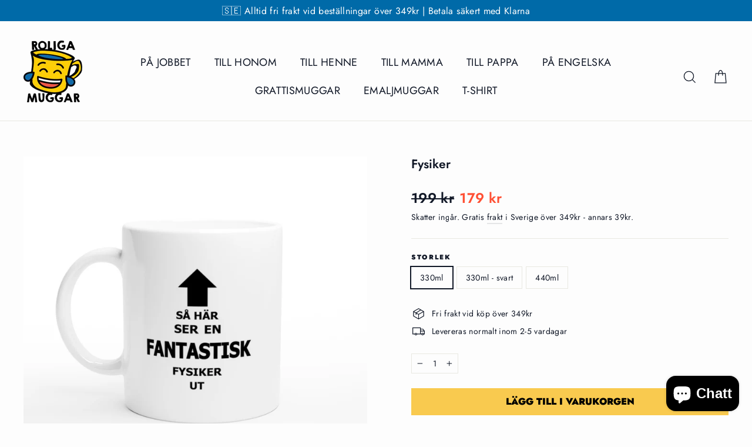

--- FILE ---
content_type: text/html; charset=utf-8
request_url: https://roligamuggar.se/products/fysiker
body_size: 61598
content:
<!doctype html>
<html class="no-js" lang="sv" dir="ltr">
<head>
  <meta charset="utf-8">
  <meta http-equiv="X-UA-Compatible" content="IE=edge,chrome=1">
  <meta name="viewport" content="width=device-width,initial-scale=1">
  <meta name="theme-color" content="#f9ca4f">
  <link rel="canonical" href="https://roligamuggar.se/products/fysiker">
  <link rel="preconnect" href="https://cdn.shopify.com" crossorigin>
  <link rel="preconnect" href="https://fonts.shopifycdn.com" crossorigin>
  <link rel="dns-prefetch" href="https://productreviews.shopifycdn.com">
  <link rel="dns-prefetch" href="https://ajax.googleapis.com">
  <link rel="dns-prefetch" href="https://maps.googleapis.com">
  <link rel="dns-prefetch" href="https://maps.gstatic.com"><link rel="shortcut icon" href="//roligamuggar.se/cdn/shop/files/anttiyofavicon_7b07e50e-4a36-49b8-8222-fb39b5551cf5_32x32.png?v=1650027917" type="image/png" /><title>Fysiker
&ndash; RoligaMuggar.se
</title>
<meta name="description" content="En perfekt mugg till labbet Så här ser en fantastisk fysiker ut Denna vita keramiska kaffemugg är perfekt för alla varma drycker. Ett stort C-handtag gör den enkel. Oavsett om du dricker ditt morgonkaffe på jobbet eller smuttar på en varm kopp te hemma så klarar denna mugg uppgiften. Den tål mikrovågsugn och diskmaskin"><meta property="og:site_name" content="RoligaMuggar.se">
  <meta property="og:url" content="https://roligamuggar.se/products/fysiker">
  <meta property="og:title" content="Fysiker">
  <meta property="og:type" content="product">
  <meta property="og:description" content="En perfekt mugg till labbet Så här ser en fantastisk fysiker ut Denna vita keramiska kaffemugg är perfekt för alla varma drycker. Ett stort C-handtag gör den enkel. Oavsett om du dricker ditt morgonkaffe på jobbet eller smuttar på en varm kopp te hemma så klarar denna mugg uppgiften. Den tål mikrovågsugn och diskmaskin"><meta property="og:image" content="http://roligamuggar.se/cdn/shop/files/4e4f576d-c30d-4884-bb59-b98b6f6d473d.jpg?v=1700857069">
    <meta property="og:image:secure_url" content="https://roligamuggar.se/cdn/shop/files/4e4f576d-c30d-4884-bb59-b98b6f6d473d.jpg?v=1700857069">
    <meta property="og:image:width" content="2048">
    <meta property="og:image:height" content="2048"><meta name="twitter:site" content="@">
  <meta name="twitter:card" content="summary_large_image">
  <meta name="twitter:title" content="Fysiker">
  <meta name="twitter:description" content="En perfekt mugg till labbet Så här ser en fantastisk fysiker ut Denna vita keramiska kaffemugg är perfekt för alla varma drycker. Ett stort C-handtag gör den enkel. Oavsett om du dricker ditt morgonkaffe på jobbet eller smuttar på en varm kopp te hemma så klarar denna mugg uppgiften. Den tål mikrovågsugn och diskmaskin">
<script async crossorigin fetchpriority="high" src="/cdn/shopifycloud/importmap-polyfill/es-modules-shim.2.4.0.js"></script>
<script type="importmap">
{
  "imports": {
    "element.base-media": "//roligamuggar.se/cdn/shop/t/24/assets/element.base-media.js?v=61305152781971747521761462916",
    "element.image.parallax": "//roligamuggar.se/cdn/shop/t/24/assets/element.image.parallax.js?v=59188309605188605141761462916",
    "element.model": "//roligamuggar.se/cdn/shop/t/24/assets/element.model.js?v=104979259955732717291761462916",
    "element.quantity-selector": "//roligamuggar.se/cdn/shop/t/24/assets/element.quantity-selector.js?v=68208048201360514121761462916",
    "element.text.rte": "//roligamuggar.se/cdn/shop/t/24/assets/element.text.rte.js?v=28194737298593644281761462916",
    "element.video": "//roligamuggar.se/cdn/shop/t/24/assets/element.video.js?v=110560105447302630031761462916",
    "is-land": "//roligamuggar.se/cdn/shop/t/24/assets/is-land.min.js?v=92343381495565747271761462916",
    "util.misc": "//roligamuggar.se/cdn/shop/t/24/assets/util.misc.js?v=117964846174238173191761462917",
    "util.product-loader": "//roligamuggar.se/cdn/shop/t/24/assets/util.product-loader.js?v=71947287259713254281761462917",
    "util.resource-loader": "//roligamuggar.se/cdn/shop/t/24/assets/util.resource-loader.js?v=81301169148003274841761462917",
    "vendor.in-view": "//roligamuggar.se/cdn/shop/t/24/assets/vendor.in-view.js?v=126891093837844970591761462917"
  }
}
</script><script type="module" src="//roligamuggar.se/cdn/shop/t/24/assets/is-land.min.js?v=92343381495565747271761462916"></script>
<style data-shopify>@font-face {
  font-family: Jost;
  font-weight: 900;
  font-style: normal;
  font-display: swap;
  src: url("//roligamuggar.se/cdn/fonts/jost/jost_n9.cd269fa9adcae864ab1df15826ceb2fd310a3d4a.woff2") format("woff2"),
       url("//roligamuggar.se/cdn/fonts/jost/jost_n9.fd15e8012129a3f22bd292bf1f8b87a15f894bd5.woff") format("woff");
}

  @font-face {
  font-family: Jost;
  font-weight: 400;
  font-style: normal;
  font-display: swap;
  src: url("//roligamuggar.se/cdn/fonts/jost/jost_n4.d47a1b6347ce4a4c9f437608011273009d91f2b7.woff2") format("woff2"),
       url("//roligamuggar.se/cdn/fonts/jost/jost_n4.791c46290e672b3f85c3d1c651ef2efa3819eadd.woff") format("woff");
}


  @font-face {
  font-family: Jost;
  font-weight: 600;
  font-style: normal;
  font-display: swap;
  src: url("//roligamuggar.se/cdn/fonts/jost/jost_n6.ec1178db7a7515114a2d84e3dd680832b7af8b99.woff2") format("woff2"),
       url("//roligamuggar.se/cdn/fonts/jost/jost_n6.b1178bb6bdd3979fef38e103a3816f6980aeaff9.woff") format("woff");
}

  @font-face {
  font-family: Jost;
  font-weight: 400;
  font-style: italic;
  font-display: swap;
  src: url("//roligamuggar.se/cdn/fonts/jost/jost_i4.b690098389649750ada222b9763d55796c5283a5.woff2") format("woff2"),
       url("//roligamuggar.se/cdn/fonts/jost/jost_i4.fd766415a47e50b9e391ae7ec04e2ae25e7e28b0.woff") format("woff");
}

  @font-face {
  font-family: Jost;
  font-weight: 600;
  font-style: italic;
  font-display: swap;
  src: url("//roligamuggar.se/cdn/fonts/jost/jost_i6.9af7e5f39e3a108c08f24047a4276332d9d7b85e.woff2") format("woff2"),
       url("//roligamuggar.se/cdn/fonts/jost/jost_i6.2bf310262638f998ed206777ce0b9a3b98b6fe92.woff") format("woff");
}

</style><link href="//roligamuggar.se/cdn/shop/t/24/assets/theme.css?v=128105613285900123441761462932" rel="stylesheet" type="text/css" media="all" />
<style data-shopify>:root {
    --typeHeaderPrimary: Jost;
    --typeHeaderFallback: sans-serif;
    --typeHeaderSize: 60px;
    --typeHeaderWeight: 900;
    --typeHeaderLineHeight: 1.2;
    --typeHeaderSpacing: 0.0em;

    --typeBasePrimary:Jost;
    --typeBaseFallback:sans-serif;
    --typeBaseSize: 14px;
    --typeBaseWeight: 400;
    --typeBaseLineHeight: 1.6;
    --typeBaseSpacing: 0.025em;

    --iconWeight: 3px;
    --iconLinecaps: miter;

    --animateImagesStyle: zoom-fade;
    --animateImagesStyleSmall: zoom-fade-small;
    --animateSectionsBackgroundStyle: zoom-fade;
    --animateSectionsTextStyle: rise-up;
    --animateSectionsTextStyleAppendOut: rise-up-out;

    --colorAnnouncement: #006aa8;
    --colorAnnouncementText: #ffffff;

    --colorBody: #fdfdfd;
    --colorBodyAlpha05: rgba(253, 253, 253, 0.05);
    --colorBodyDim: #f0f0f0;
    --colorBodyLightDim: #f8f8f8;
    --colorBodyMediumDim: #f3f3f3;

    --colorBorder: #e8e8e1;

    --colorBtnPrimary: #f9ca4f;
    --colorBtnPrimaryDim: #f8c336;
    --colorBtnPrimaryText: #000000;

    --colorCartDot: #ff4f33;

    --colorDrawers: #fdfdfd;
    --colorDrawersDim: #f0f0f0;
    --colorDrawerBorder: #e8e8e1;
    --colorDrawerText: #111827;
    --colorDrawerTextDarken: #000000;
    --colorDrawerButton: #006aa8;
    --colorDrawerButtonText: #ffffff;

    --colorFooter: #006aa8;
    --colorFooterText: #ffffff;
    --colorFooterTextAlpha01: rgba(255, 255, 255, 0.1);
    --colorFooterTextAlpha012: rgba(255, 255, 255, 0.12);
    --colorFooterTextAlpha06: rgba(255, 255, 255, 0.6);

    --colorHeroText: #fff;

    --colorInputBg: #fdfdfd;
    --colorInputBgDim: #f0f0f0;
    --colorInputBgDark: #e4e4e4;
    --colorInputText: #111827;

    --colorLink: #111827;

    --colorModalBg: rgba(0, 0, 0, 0.6);

    --colorNav: #fdfdfd;
    --colorNavText: #111827;

    --colorSalePrice: #ff4f33;
    --colorSaleTag: #ff4f33;
    --colorSaleTagText: #ffffff;

    --colorTextBody: #111827;
    --colorTextBodyAlpha0025: rgba(17, 24, 39, 0.03);
    --colorTextBodyAlpha005: rgba(17, 24, 39, 0.05);
    --colorTextBodyAlpha008: rgba(17, 24, 39, 0.08);
    --colorTextBodyAlpha01: rgba(17, 24, 39, 0.1);
    --colorTextBodyAlpha035: rgba(17, 24, 39, 0.35);

    --colorSmallImageBg: #ffffff;
    --colorLargeImageBg: #695e5e;

    --urlIcoSelect: url(//roligamuggar.se/cdn/shop/t/24/assets/ico-select.svg);
    --urlIcoSelectFooter: url(//roligamuggar.se/cdn/shop/t/24/assets/ico-select-footer.svg);
    --urlIcoSelectWhite: url(//roligamuggar.se/cdn/shop/t/24/assets/ico-select-white.svg);

    --urlButtonArrowPng: url(//roligamuggar.se/cdn/shop/t/24/assets/button-arrow.png);
    --urlButtonArrow2xPng: url(//roligamuggar.se/cdn/shop/t/24/assets/button-arrow-2x.png);
    --urlButtonArrowBlackPng: url(//roligamuggar.se/cdn/shop/t/24/assets/button-arrow-black.png);
    --urlButtonArrowBlack2xPng: url(//roligamuggar.se/cdn/shop/t/24/assets/button-arrow-black-2x.png);

    --sizeChartMargin: 25px 0;
    --sizeChartIconMargin: 5px;

    --newsletterReminderPadding: 30px 35px;

    /*Shop Pay Installments*/
    --color-body-text: #111827;
    --color-body: #fdfdfd;
    --color-bg: #fdfdfd;
  }

  
.collection-hero__content:before,
  .hero__image-wrapper:before,
  .hero__media:before {
    background-image: linear-gradient(to bottom, rgba(0, 0, 0, 0.18) 0%, rgba(0, 0, 0, 0.18) 40%, rgba(0, 0, 0, 0.18) 100%);
  }

  .skrim__item-content .skrim__overlay:after {
    background-image: linear-gradient(to bottom, rgba(0, 0, 0, 0.18) 30%, rgba(0, 0, 0, 0.18) 100%);
  }

  .placeholder-content {
    background-image: linear-gradient(100deg, #ffffff 40%, #f7f7f7 63%, #ffffff 79%);
  }</style><script>
    document.documentElement.className = document.documentElement.className.replace('no-js', 'js');

    window.theme = window.theme || {};
    theme.routes = {
      home: "/",
      cart: "/cart.js",
      cartPage: "/cart",
      cartAdd: "/cart/add.js",
      cartChange: "/cart/change.js",
      search: "/search",
      predictiveSearch: "/search/suggest"
    };
    theme.strings = {
      soldOut: "",
      unavailable: "",
      inStockLabel: "",
      oneStockLabel: "",
      otherStockLabel: "",
      willNotShipUntil: "",
      willBeInStockAfter: "",
      waitingForStock: "",
      cartSavings: "",
      cartEmpty: "",
      cartTermsConfirmation: "",
      searchCollections: "",
      searchPages: "",
      searchArticles: "",
      maxQuantity: ""
    };
    theme.settings = {
      cartType: "drawer",
      isCustomerTemplate: false,
      moneyFormat: "{{amount_no_decimals}} kr",
      predictiveSearch: true,
      predictiveSearchType: null,
      quickView: true,
      themeName: 'Motion',
      themeVersion: "11.1.0"
    };
  </script>

  <script>window.performance && window.performance.mark && window.performance.mark('shopify.content_for_header.start');</script><meta name="facebook-domain-verification" content="xo6f92l1g7jwv5g5b0xgp3fyp42zza">
<meta name="google-site-verification" content="igyAX0zVshnXv9rO1L5bgbw7QsEjhLuCacs3wB-EyZM">
<meta name="facebook-domain-verification" content="8heyf0zr7k2r6zjiozggp9kp15r6mo">
<meta id="shopify-digital-wallet" name="shopify-digital-wallet" content="/60017115326/digital_wallets/dialog">
<meta name="shopify-checkout-api-token" content="ddb4177cd2f9fb48930d705152897c34">
<link rel="alternate" type="application/json+oembed" href="https://roligamuggar.se/products/fysiker.oembed">
<script async="async" src="/checkouts/internal/preloads.js?locale=sv-SE"></script>
<link rel="preconnect" href="https://shop.app" crossorigin="anonymous">
<script async="async" src="https://shop.app/checkouts/internal/preloads.js?locale=sv-SE&shop_id=60017115326" crossorigin="anonymous"></script>
<script id="apple-pay-shop-capabilities" type="application/json">{"shopId":60017115326,"countryCode":"SE","currencyCode":"SEK","merchantCapabilities":["supports3DS"],"merchantId":"gid:\/\/shopify\/Shop\/60017115326","merchantName":"RoligaMuggar.se","requiredBillingContactFields":["postalAddress","email","phone"],"requiredShippingContactFields":["postalAddress","email","phone"],"shippingType":"shipping","supportedNetworks":["visa","masterCard","amex"],"total":{"type":"pending","label":"RoligaMuggar.se","amount":"1.00"},"shopifyPaymentsEnabled":true,"supportsSubscriptions":true}</script>
<script id="shopify-features" type="application/json">{"accessToken":"ddb4177cd2f9fb48930d705152897c34","betas":["rich-media-storefront-analytics"],"domain":"roligamuggar.se","predictiveSearch":true,"shopId":60017115326,"locale":"sv"}</script>
<script>var Shopify = Shopify || {};
Shopify.shop = "roligamuggar.myshopify.com";
Shopify.locale = "sv";
Shopify.currency = {"active":"SEK","rate":"1.0"};
Shopify.country = "SE";
Shopify.theme = {"name":"Motion","id":184363057476,"schema_name":"Motion","schema_version":"11.1.0","theme_store_id":847,"role":"main"};
Shopify.theme.handle = "null";
Shopify.theme.style = {"id":null,"handle":null};
Shopify.cdnHost = "roligamuggar.se/cdn";
Shopify.routes = Shopify.routes || {};
Shopify.routes.root = "/";</script>
<script type="module">!function(o){(o.Shopify=o.Shopify||{}).modules=!0}(window);</script>
<script>!function(o){function n(){var o=[];function n(){o.push(Array.prototype.slice.apply(arguments))}return n.q=o,n}var t=o.Shopify=o.Shopify||{};t.loadFeatures=n(),t.autoloadFeatures=n()}(window);</script>
<script>
  window.ShopifyPay = window.ShopifyPay || {};
  window.ShopifyPay.apiHost = "shop.app\/pay";
  window.ShopifyPay.redirectState = null;
</script>
<script id="shop-js-analytics" type="application/json">{"pageType":"product"}</script>
<script defer="defer" async type="module" src="//roligamuggar.se/cdn/shopifycloud/shop-js/modules/v2/client.init-shop-cart-sync_B-R_xLDe.sv.esm.js"></script>
<script defer="defer" async type="module" src="//roligamuggar.se/cdn/shopifycloud/shop-js/modules/v2/chunk.common_BsFeNlWi.esm.js"></script>
<script type="module">
  await import("//roligamuggar.se/cdn/shopifycloud/shop-js/modules/v2/client.init-shop-cart-sync_B-R_xLDe.sv.esm.js");
await import("//roligamuggar.se/cdn/shopifycloud/shop-js/modules/v2/chunk.common_BsFeNlWi.esm.js");

  window.Shopify.SignInWithShop?.initShopCartSync?.({"fedCMEnabled":true,"windoidEnabled":true});

</script>
<script>
  window.Shopify = window.Shopify || {};
  if (!window.Shopify.featureAssets) window.Shopify.featureAssets = {};
  window.Shopify.featureAssets['shop-js'] = {"shop-cart-sync":["modules/v2/client.shop-cart-sync_D9EzK2OI.sv.esm.js","modules/v2/chunk.common_BsFeNlWi.esm.js"],"init-fed-cm":["modules/v2/client.init-fed-cm_CZr1Lxus.sv.esm.js","modules/v2/chunk.common_BsFeNlWi.esm.js"],"init-windoid":["modules/v2/client.init-windoid_Bmjbd9fR.sv.esm.js","modules/v2/chunk.common_BsFeNlWi.esm.js"],"init-shop-email-lookup-coordinator":["modules/v2/client.init-shop-email-lookup-coordinator_DXO910C-.sv.esm.js","modules/v2/chunk.common_BsFeNlWi.esm.js"],"shop-cash-offers":["modules/v2/client.shop-cash-offers_BziccXdg.sv.esm.js","modules/v2/chunk.common_BsFeNlWi.esm.js","modules/v2/chunk.modal_D2vclgPu.esm.js"],"shop-button":["modules/v2/client.shop-button_CXaX74ak.sv.esm.js","modules/v2/chunk.common_BsFeNlWi.esm.js"],"shop-toast-manager":["modules/v2/client.shop-toast-manager_BqLEDAP6.sv.esm.js","modules/v2/chunk.common_BsFeNlWi.esm.js"],"avatar":["modules/v2/client.avatar_BTnouDA3.sv.esm.js"],"pay-button":["modules/v2/client.pay-button_CvUDzMYN.sv.esm.js","modules/v2/chunk.common_BsFeNlWi.esm.js"],"init-shop-cart-sync":["modules/v2/client.init-shop-cart-sync_B-R_xLDe.sv.esm.js","modules/v2/chunk.common_BsFeNlWi.esm.js"],"shop-login-button":["modules/v2/client.shop-login-button_DvyU3wL6.sv.esm.js","modules/v2/chunk.common_BsFeNlWi.esm.js","modules/v2/chunk.modal_D2vclgPu.esm.js"],"init-customer-accounts-sign-up":["modules/v2/client.init-customer-accounts-sign-up_BjJF88cm.sv.esm.js","modules/v2/client.shop-login-button_DvyU3wL6.sv.esm.js","modules/v2/chunk.common_BsFeNlWi.esm.js","modules/v2/chunk.modal_D2vclgPu.esm.js"],"init-shop-for-new-customer-accounts":["modules/v2/client.init-shop-for-new-customer-accounts_CGTyfngY.sv.esm.js","modules/v2/client.shop-login-button_DvyU3wL6.sv.esm.js","modules/v2/chunk.common_BsFeNlWi.esm.js","modules/v2/chunk.modal_D2vclgPu.esm.js"],"init-customer-accounts":["modules/v2/client.init-customer-accounts_DFBDQrcS.sv.esm.js","modules/v2/client.shop-login-button_DvyU3wL6.sv.esm.js","modules/v2/chunk.common_BsFeNlWi.esm.js","modules/v2/chunk.modal_D2vclgPu.esm.js"],"shop-follow-button":["modules/v2/client.shop-follow-button_CcINS_7l.sv.esm.js","modules/v2/chunk.common_BsFeNlWi.esm.js","modules/v2/chunk.modal_D2vclgPu.esm.js"],"checkout-modal":["modules/v2/client.checkout-modal_B5d9wHs8.sv.esm.js","modules/v2/chunk.common_BsFeNlWi.esm.js","modules/v2/chunk.modal_D2vclgPu.esm.js"],"lead-capture":["modules/v2/client.lead-capture_BNoIQUYx.sv.esm.js","modules/v2/chunk.common_BsFeNlWi.esm.js","modules/v2/chunk.modal_D2vclgPu.esm.js"],"shop-login":["modules/v2/client.shop-login_CchpYcAE.sv.esm.js","modules/v2/chunk.common_BsFeNlWi.esm.js","modules/v2/chunk.modal_D2vclgPu.esm.js"],"payment-terms":["modules/v2/client.payment-terms_CZtB3b7H.sv.esm.js","modules/v2/chunk.common_BsFeNlWi.esm.js","modules/v2/chunk.modal_D2vclgPu.esm.js"]};
</script>
<script>(function() {
  var isLoaded = false;
  function asyncLoad() {
    if (isLoaded) return;
    isLoaded = true;
    var urls = ["https:\/\/cdn.jsdelivr.net\/gh\/yunmuqing\/tab-1.0.0@latest\/TnneA4W36det67xK.js?shop=roligamuggar.myshopify.com","https:\/\/ecommerce-editor-connector.live.gelato.tech\/ecommerce-editor\/v1\/shopify.esm.js?c=97848898-f044-489b-8ecb-6c1780b33687\u0026s=75f78fc3-f71e-40fb-8411-22601a0d3e00\u0026shop=roligamuggar.myshopify.com","https:\/\/cdn.one.store\/javascript\/dist\/1.0\/jcr-widget.js?account_id=shopify:roligamuggar.myshopify.com\u0026shop=roligamuggar.myshopify.com","\/\/cdn.shopify.com\/proxy\/488d46f52a381466c87d04333fb5517e1be58b9f94c61ced0f0aca536e91fa3b\/api.goaffpro.com\/loader.js?shop=roligamuggar.myshopify.com\u0026sp-cache-control=cHVibGljLCBtYXgtYWdlPTkwMA","https:\/\/s3.eu-west-1.amazonaws.com\/production-klarna-il-shopify-osm\/0b7fe7c4a98ef8166eeafee767bc667686567a25\/roligamuggar.myshopify.com-1761490027782.js?shop=roligamuggar.myshopify.com"];
    for (var i = 0; i < urls.length; i++) {
      var s = document.createElement('script');
      s.type = 'text/javascript';
      s.async = true;
      s.src = urls[i];
      var x = document.getElementsByTagName('script')[0];
      x.parentNode.insertBefore(s, x);
    }
  };
  if(window.attachEvent) {
    window.attachEvent('onload', asyncLoad);
  } else {
    window.addEventListener('load', asyncLoad, false);
  }
})();</script>
<script id="__st">var __st={"a":60017115326,"offset":3600,"reqid":"4dec742b-eb62-4fcf-a04c-7fd43839208e-1768921735","pageurl":"roligamuggar.se\/products\/fysiker","u":"034b06ff29ce","p":"product","rtyp":"product","rid":8606880072004};</script>
<script>window.ShopifyPaypalV4VisibilityTracking = true;</script>
<script id="captcha-bootstrap">!function(){'use strict';const t='contact',e='account',n='new_comment',o=[[t,t],['blogs',n],['comments',n],[t,'customer']],c=[[e,'customer_login'],[e,'guest_login'],[e,'recover_customer_password'],[e,'create_customer']],r=t=>t.map((([t,e])=>`form[action*='/${t}']:not([data-nocaptcha='true']) input[name='form_type'][value='${e}']`)).join(','),a=t=>()=>t?[...document.querySelectorAll(t)].map((t=>t.form)):[];function s(){const t=[...o],e=r(t);return a(e)}const i='password',u='form_key',d=['recaptcha-v3-token','g-recaptcha-response','h-captcha-response',i],f=()=>{try{return window.sessionStorage}catch{return}},m='__shopify_v',_=t=>t.elements[u];function p(t,e,n=!1){try{const o=window.sessionStorage,c=JSON.parse(o.getItem(e)),{data:r}=function(t){const{data:e,action:n}=t;return t[m]||n?{data:e,action:n}:{data:t,action:n}}(c);for(const[e,n]of Object.entries(r))t.elements[e]&&(t.elements[e].value=n);n&&o.removeItem(e)}catch(o){console.error('form repopulation failed',{error:o})}}const l='form_type',E='cptcha';function T(t){t.dataset[E]=!0}const w=window,h=w.document,L='Shopify',v='ce_forms',y='captcha';let A=!1;((t,e)=>{const n=(g='f06e6c50-85a8-45c8-87d0-21a2b65856fe',I='https://cdn.shopify.com/shopifycloud/storefront-forms-hcaptcha/ce_storefront_forms_captcha_hcaptcha.v1.5.2.iife.js',D={infoText:'Skyddas av hCaptcha',privacyText:'Integritet',termsText:'Villkor'},(t,e,n)=>{const o=w[L][v],c=o.bindForm;if(c)return c(t,g,e,D).then(n);var r;o.q.push([[t,g,e,D],n]),r=I,A||(h.body.append(Object.assign(h.createElement('script'),{id:'captcha-provider',async:!0,src:r})),A=!0)});var g,I,D;w[L]=w[L]||{},w[L][v]=w[L][v]||{},w[L][v].q=[],w[L][y]=w[L][y]||{},w[L][y].protect=function(t,e){n(t,void 0,e),T(t)},Object.freeze(w[L][y]),function(t,e,n,w,h,L){const[v,y,A,g]=function(t,e,n){const i=e?o:[],u=t?c:[],d=[...i,...u],f=r(d),m=r(i),_=r(d.filter((([t,e])=>n.includes(e))));return[a(f),a(m),a(_),s()]}(w,h,L),I=t=>{const e=t.target;return e instanceof HTMLFormElement?e:e&&e.form},D=t=>v().includes(t);t.addEventListener('submit',(t=>{const e=I(t);if(!e)return;const n=D(e)&&!e.dataset.hcaptchaBound&&!e.dataset.recaptchaBound,o=_(e),c=g().includes(e)&&(!o||!o.value);(n||c)&&t.preventDefault(),c&&!n&&(function(t){try{if(!f())return;!function(t){const e=f();if(!e)return;const n=_(t);if(!n)return;const o=n.value;o&&e.removeItem(o)}(t);const e=Array.from(Array(32),(()=>Math.random().toString(36)[2])).join('');!function(t,e){_(t)||t.append(Object.assign(document.createElement('input'),{type:'hidden',name:u})),t.elements[u].value=e}(t,e),function(t,e){const n=f();if(!n)return;const o=[...t.querySelectorAll(`input[type='${i}']`)].map((({name:t})=>t)),c=[...d,...o],r={};for(const[a,s]of new FormData(t).entries())c.includes(a)||(r[a]=s);n.setItem(e,JSON.stringify({[m]:1,action:t.action,data:r}))}(t,e)}catch(e){console.error('failed to persist form',e)}}(e),e.submit())}));const S=(t,e)=>{t&&!t.dataset[E]&&(n(t,e.some((e=>e===t))),T(t))};for(const o of['focusin','change'])t.addEventListener(o,(t=>{const e=I(t);D(e)&&S(e,y())}));const B=e.get('form_key'),M=e.get(l),P=B&&M;t.addEventListener('DOMContentLoaded',(()=>{const t=y();if(P)for(const e of t)e.elements[l].value===M&&p(e,B);[...new Set([...A(),...v().filter((t=>'true'===t.dataset.shopifyCaptcha))])].forEach((e=>S(e,t)))}))}(h,new URLSearchParams(w.location.search),n,t,e,['guest_login'])})(!0,!0)}();</script>
<script integrity="sha256-4kQ18oKyAcykRKYeNunJcIwy7WH5gtpwJnB7kiuLZ1E=" data-source-attribution="shopify.loadfeatures" defer="defer" src="//roligamuggar.se/cdn/shopifycloud/storefront/assets/storefront/load_feature-a0a9edcb.js" crossorigin="anonymous"></script>
<script crossorigin="anonymous" defer="defer" src="//roligamuggar.se/cdn/shopifycloud/storefront/assets/shopify_pay/storefront-65b4c6d7.js?v=20250812"></script>
<script data-source-attribution="shopify.dynamic_checkout.dynamic.init">var Shopify=Shopify||{};Shopify.PaymentButton=Shopify.PaymentButton||{isStorefrontPortableWallets:!0,init:function(){window.Shopify.PaymentButton.init=function(){};var t=document.createElement("script");t.src="https://roligamuggar.se/cdn/shopifycloud/portable-wallets/latest/portable-wallets.sv.js",t.type="module",document.head.appendChild(t)}};
</script>
<script data-source-attribution="shopify.dynamic_checkout.buyer_consent">
  function portableWalletsHideBuyerConsent(e){var t=document.getElementById("shopify-buyer-consent"),n=document.getElementById("shopify-subscription-policy-button");t&&n&&(t.classList.add("hidden"),t.setAttribute("aria-hidden","true"),n.removeEventListener("click",e))}function portableWalletsShowBuyerConsent(e){var t=document.getElementById("shopify-buyer-consent"),n=document.getElementById("shopify-subscription-policy-button");t&&n&&(t.classList.remove("hidden"),t.removeAttribute("aria-hidden"),n.addEventListener("click",e))}window.Shopify?.PaymentButton&&(window.Shopify.PaymentButton.hideBuyerConsent=portableWalletsHideBuyerConsent,window.Shopify.PaymentButton.showBuyerConsent=portableWalletsShowBuyerConsent);
</script>
<script data-source-attribution="shopify.dynamic_checkout.cart.bootstrap">document.addEventListener("DOMContentLoaded",(function(){function t(){return document.querySelector("shopify-accelerated-checkout-cart, shopify-accelerated-checkout")}if(t())Shopify.PaymentButton.init();else{new MutationObserver((function(e,n){t()&&(Shopify.PaymentButton.init(),n.disconnect())})).observe(document.body,{childList:!0,subtree:!0})}}));
</script>
<script id='scb4127' type='text/javascript' async='' src='https://roligamuggar.se/cdn/shopifycloud/privacy-banner/storefront-banner.js'></script><link id="shopify-accelerated-checkout-styles" rel="stylesheet" media="screen" href="https://roligamuggar.se/cdn/shopifycloud/portable-wallets/latest/accelerated-checkout-backwards-compat.css" crossorigin="anonymous">
<style id="shopify-accelerated-checkout-cart">
        #shopify-buyer-consent {
  margin-top: 1em;
  display: inline-block;
  width: 100%;
}

#shopify-buyer-consent.hidden {
  display: none;
}

#shopify-subscription-policy-button {
  background: none;
  border: none;
  padding: 0;
  text-decoration: underline;
  font-size: inherit;
  cursor: pointer;
}

#shopify-subscription-policy-button::before {
  box-shadow: none;
}

      </style>

<script>window.performance && window.performance.mark && window.performance.mark('shopify.content_for_header.end');</script>

  <style data-shopify>
    :root {
      --element-button-color-primary: red;
      --element-button-color-secondary: blue;
    }
  </style>

  <script src="//roligamuggar.se/cdn/shop/t/24/assets/vendor-scripts-v14.js" defer="defer"></script><link rel="stylesheet" href="//roligamuggar.se/cdn/shop/t/24/assets/country-flags.css"><script src="//roligamuggar.se/cdn/shop/t/24/assets/theme.js?v=140924482945350573091761462917" defer="defer"></script>

  <style data-shopify>
    :root {
      /* Root Variables */
      /* ========================= */
      --root-color-primary: #111827;
      --color-primary: #111827;
      --root-color-secondary: #fdfdfd;
      --color-secondary: #fdfdfd;
      --color-sale-tag: #ff4f33;
      --color-sale-tag-text: #ffffff;
      --color-sale-price: #ff4f33;
      --layout-section-padding-block: 3rem;
      --layout-section-max-inline-size: 1220px;

      /* Text */
      /* ========================= */
      
      /* Body Font Styles */
      --element-text-font-family--body: Jost;
      --element-text-font-family-fallback--body: sans-serif;
      --element-text-font-weight--body: 400;
      --element-text-letter-spacing--body: 0.025em;
      --element-text-text-transform--body: none;

      /* Body Font Sizes */
      --element-text-font-size--body: initial;
      --element-text-font-size--body-xs: 10px;
      --element-text-font-size--body-sm: 12px;
      --element-text-font-size--body-md: 14px;
      --element-text-font-size--body-lg: 16px;
      
      /* Body Line Heights */
      --element-text-line-height--body: 1.6;

      /* Heading Font Styles */
      --element-text-font-family--heading: Jost;
      --element-text-font-family-fallback--heading: sans-serif;
      --element-text-font-weight--heading: 900;
      --element-text-letter-spacing--heading: 0.0em;
      
       
      
      
      /* Heading Font Sizes */
      --element-text-font-size--heading-2xl: 76px;
      --element-text-font-size--heading-xl: 60px;
      --element-text-font-size--heading-lg: 54px;
      --element-text-font-size--heading-md: 52px;
      --element-text-font-size--heading-sm: 46px;
      --element-text-font-size--heading-xs: 44px;
      
      /* Heading Line Heights */
      --element-text-line-height--heading: 1.2;

      /* Buttons */
      /* ========================= */
      
          --element-button-radius: 0;
      

      --element-button-font-family: Jost;
      --element-button-font-family-fallback: sans-serif;
      --element-button-font-weight: 900;
      --element-button-letter-spacing: 0.0em;

       

      /* Base Color Variables */
      --element-button-color-primary: #f9ca4f;
      --element-button-color-secondary: #000000;
      --element-button-box-shadow: inset 0 0 0 1px #e8e8e1;
      --element-button-shade-border: 100%;

      /* Hover State Variables */
      --element-button-shade-background--hover: 0%;

      /* Focus State Variables */
      --element-button-color-focus: var(--color-focus);
    }

    .element-input {
      box-shadow: inset 0 0 0 1px #e8e8e1;
      background-color: #fdfdfd;
    }

    .element-input:hover {
      box-shadow: inset 0 0 0 1px #111827;
    }

    .element-input:focus {
      border: none;
      box-shadow: inset 0 0 0 1px #111827;
    }

    .element-input:focus-visible {
      border: none;
      box-shadow: inset 0 0 0 2px var(--color-focus, #4a9afc);
    }

    .element-button:hover {
      --element-button-box-shadow: inset 0 0 0 1px #111827;
    }

    product-form label.element-text:is([class*=element-text])  {
      font-family: var(--element-text-font-family--heading);
    }

    .element-radio .element-button {
      --element-button-font-family: Jost;
    }

    .element-radio input:checked ~ .element-button {
      --element-button-shade-background--active: 0%;
      --element-button-box-shadow: inset 0 0 0 2px #111827;
      --color-primary: #fdfdfd;
      --color-secondary: #111827;
    }

    .element-button.element-quantity-selector__button {
      --element-button-box-shadow: outset 0 0 0 1px transparent;
    }

    quantity-selector:hover .element-quantity-selector__input {
      box-shadow: inset 0 0 0 1px #111827;
    }

    @media (max-width: 768px) {
      :root {
        /* Heading Font Sizes */
        --element-text-font-size--heading-2xl: calc(76px * 0.8);
        --element-text-font-size--heading-xl: calc(60px * 0.8);
        --element-text-font-size--heading-lg: calc(54px * 0.8);
        --element-text-font-size--heading-md: calc(52px * 0.8);
        --element-text-font-size--heading-sm: calc(46px * 0.8);
        --element-text-font-size--heading-xs: calc(44px * 0.8);
      }
    }
  </style>
<!-- BEGIN app block: shopify://apps/gelato-print-on-demand/blocks/product-personalizer/9f8f1130-ec83-4e2f-a417-5e69fb8f6e45 -->

<!-- Check if the URL contains '/pages/mobile-product-native/' -->

<script>

  const gelatoData = window.gelatoData || {};
  window.gelatoData = gelatoData;
  gelatoData.clientId = "97848898-f044-489b-8ecb-6c1780b33687";
  gelatoData.storeId = "75f78fc3-f71e-40fb-8411-22601a0d3e00";
  
    gelatoData.settings = {"addToCartButton":{"text":"Lägg till i kundvagn","style":{"fontSize":15,"textColor":"#000000","borderColor":"#000000","borderWidth":1,"borderRadius":0,"backgroundColor":"transparent"},"hasCustomStyle":false},"personalizeButton":{"text":"Anpassa designen","style":{"fontSize":15,"textColor":"#000000","borderColor":"#000000","borderWidth":1,"borderRadius":0,"backgroundColor":"transparent"},"hasCustomStyle":false},"backToShoppingButton":{"text":"Tillbaka till butiken","style":{"fontSize":15,"textColor":"#000000","borderColor":"#000000","borderWidth":1,"borderRadius":0,"backgroundColor":"transparent"},"hasCustomStyle":false},"productPageHiddenButtons":["add_to_cart","buy_now"]};
  
  
  gelatoData.hiddenOptions = [];
  
  gelatoData.shippingPricesStoreIds = [
    // serhii-test
    '2a46f628-87d7-4e7d-b5bc-01809e94d439',
    // serhii-staging
    '1f3d3971-fba4-4c62-8397-59a6e19b893c',
    // gelato-testing-store
    '031f92d9-0db4-4759-b714-f98d45af251c',
    // mareena-live-4
    '08bd1a3e-007f-42d5-9602-cdad26fad1c1',
    // Gelateria
    '4a99a726-3342-4eff-9396-3f741942d063',
    // My Store
    '6453f421-fffc-4f07-bece-33074a17a8eb',
    // some staging store
    '2dc2d84a-8a61-4af3-b2d8-11152f014f02',
    // OP Live
    'fbecd4d3-372f-4dd8-a87a-53bc10e4d95f',
    // OP Stage
    '832b1f64-b03c-4311-9377-eceac53afc72',
    // polco-0-test
    'dc3cd90a-743c-45b1-b9b5-3a7b2dd78b2e',
  ];
  gelatoData.variantMetafields = [
  
    {
      id: "46937783304516",
      isPersonalizable: "",
      price: "17900",
      originalPrice: "19900"
    },
  
    {
      id: "47505102209348",
      isPersonalizable: "",
      price: "19900",
      originalPrice: "21900"
    },
  
    {
      id: "47505102242116",
      isPersonalizable: "",
      price: "25900",
      originalPrice: "27900"
    },
  
  ];
  gelatoData.currentProduct = {"id":8606880072004,"title":"Fysiker","handle":"fysiker","description":"\n  \u003cp style='margin-bottom: 1rem;  -apple-system, \"system-ui\", \"San Francisco\", \"Segoe UI\", Roboto, \"Helvetica Neue\", sans-serif; color: rgb(82, 100, 132);'\u003e\u003cstrong\u003e\u003cspan style=\"color: rgb(64, 64, 64);\"\u003eEn perfekt mugg till labbet \u003c\/span\u003e\u003c\/strong\u003e\u003c\/p\u003e\u003cp style='margin-bottom: 1rem;  -apple-system, \"system-ui\", \"San Francisco\", \"Segoe UI\", Roboto, \"Helvetica Neue\", sans-serif; color: rgb(82, 100, 132);'\u003e\u003cem\u003e\u003cspan style=\"color: rgb(64, 64, 64);\"\u003eSå här ser en fantastisk fysiker ut \u003c\/span\u003e\u003c\/em\u003e\u003c\/p\u003e\u003cp class=\"p1\" style='margin-bottom: 1rem;  -apple-system, \"system-ui\", \"San Francisco\", \"Segoe UI\", Roboto, \"Helvetica Neue\", sans-serif; color: rgb(82, 100, 132);'\u003e\u003cspan class=\"s1\" style=\"color: rgb(64, 64, 64);\"\u003eDenna vita keramiska kaffemugg är perfekt för alla varma drycker. Ett stort C-handtag gör den enkel. Oavsett om du dricker ditt morgonkaffe på jobbet eller smuttar på en varm kopp te hemma så klarar denna mugg uppgiften. Den tål mikrovågsugn och diskmaskin för din bekvämlighet.\u003c\/span\u003e\u003c\/p\u003e\u003cp class=\"p1\" style='margin-bottom: 1rem;  -apple-system, \"system-ui\", \"San Francisco\", \"Segoe UI\", Roboto, \"Helvetica Neue\", sans-serif; color: rgb(82, 100, 132);'\u003e\u003cspan class=\"s1\" style=\"color: rgb(64, 64, 64);\"\u003eVarje mugg går att använda i diskmaskinen och mikrovågsugnen. Den perfekta presenten för att njuta av sin morgondryck och den perfekta presenten till dina nära och kära som gillar att överraska vänner och arbetskamrater på jobbet vid alla tillfällen. 100% keramiskt material, som tål diskmaskin och mikrovågsugn. Det är en fantastisk gåva att ge till någon som står dig extra nära!\u003c\/span\u003e\u003c\/p\u003e\u003cp class=\"p1\" style='margin-bottom: 1rem;  -apple-system, \"system-ui\", \"San Francisco\", \"Segoe UI\", Roboto, \"Helvetica Neue\", sans-serif; color: rgb(82, 100, 132);'\u003e\u003cspan class=\"s1\" style=\"color: rgb(64, 64, 64);\"\u003eDet är en idealisk present vid alla möjliga tillfällen, jul, födelsedag eller andra tillfällen, se till att din pappa får den bästa presenten. Inte bara av hög kvalitet utan också väldigt prisvärd. Denna kaffemugg finns tillgänglig för en mycket rimlig kostnad!\u003c\/span\u003e\u003c\/p\u003e\u003cp class=\"p2\" style=' -apple-system, \"system-ui\", \"San Francisco\", \"Segoe UI\", Roboto, \"Helvetica Neue\", sans-serif; color: rgb(82, 100, 132);'\u003e\u003cspan style=\"color: rgb(64, 64, 64);\"\u003e\u003cspan class=\"s2\"\u003eVisst vill du ha en av våra kaffemuggar?\u003c\/span\u003e\u003cspan class=\"s1\"\u003e\u003cbr\u003e\u003c\/span\u003e\u003cspan class=\"s2\"\u003eVad väntar du på då?\u003c\/span\u003e\u003cspan class=\"s1\"\u003e\u003cbr\u003e\u003c\/span\u003e\u003cspan class=\"s2\"\u003eBESTÄLL NU!\u003c\/span\u003e\u003c\/span\u003e\u003c\/p\u003e\n","published_at":"2023-08-14T10:38:09+02:00","created_at":"2023-08-10T07:10:47+02:00","vendor":"Gelato","type":"Print Material","tags":["julklapp","kaffemugg","mugg","populära","present","På jobbet","Till kontoret","topplistan"],"price":17900,"price_min":17900,"price_max":25900,"available":true,"price_varies":true,"compare_at_price":19900,"compare_at_price_min":19900,"compare_at_price_max":27900,"compare_at_price_varies":true,"variants":[{"id":46937783304516,"title":"330ml","option1":"330ml","option2":null,"option3":null,"sku":"da479045-4f8b-47db-a265-adbd0b940789","requires_shipping":true,"taxable":true,"featured_image":{"id":51784600387908,"product_id":8606880072004,"position":1,"created_at":"2023-08-10T07:10:53+02:00","updated_at":"2023-11-24T21:17:49+01:00","alt":null,"width":2048,"height":2048,"src":"\/\/roligamuggar.se\/cdn\/shop\/files\/4e4f576d-c30d-4884-bb59-b98b6f6d473d.jpg?v=1700857069","variant_ids":[46937783304516]},"available":true,"name":"Fysiker - 330ml","public_title":"330ml","options":["330ml"],"price":17900,"weight":346,"compare_at_price":19900,"inventory_management":null,"barcode":null,"featured_media":{"alt":null,"id":44593387471172,"position":1,"preview_image":{"aspect_ratio":1.0,"height":2048,"width":2048,"src":"\/\/roligamuggar.se\/cdn\/shop\/files\/4e4f576d-c30d-4884-bb59-b98b6f6d473d.jpg?v=1700857069"}},"requires_selling_plan":false,"selling_plan_allocations":[]},{"id":47505102209348,"title":"330ml - svart","option1":"330ml - svart","option2":null,"option3":null,"sku":"fdc71794-28f1-4f3f-a3f1-9847282674a4","requires_shipping":true,"taxable":true,"featured_image":{"id":53574504743236,"product_id":8606880072004,"position":2,"created_at":"2023-11-24T21:17:45+01:00","updated_at":"2023-11-24T21:17:50+01:00","alt":null,"width":2048,"height":2048,"src":"\/\/roligamuggar.se\/cdn\/shop\/files\/a8bfca98-41c7-4e19-ae4d-768c17eabb10.jpg?v=1700857070","variant_ids":[47505102209348]},"available":true,"name":"Fysiker - 330ml - svart","public_title":"330ml - svart","options":["330ml - svart"],"price":19900,"weight":346,"compare_at_price":21900,"inventory_management":null,"barcode":null,"featured_media":{"alt":null,"id":46398489526596,"position":2,"preview_image":{"aspect_ratio":1.0,"height":2048,"width":2048,"src":"\/\/roligamuggar.se\/cdn\/shop\/files\/a8bfca98-41c7-4e19-ae4d-768c17eabb10.jpg?v=1700857070"}},"requires_selling_plan":false,"selling_plan_allocations":[]},{"id":47505102242116,"title":"440ml","option1":"440ml","option2":null,"option3":null,"sku":"92c61ba5-8927-4912-bc3a-3846f7cc4a94","requires_shipping":true,"taxable":true,"featured_image":{"id":53574504677700,"product_id":8606880072004,"position":3,"created_at":"2023-11-24T21:17:45+01:00","updated_at":"2023-11-24T21:17:50+01:00","alt":null,"width":2048,"height":2048,"src":"\/\/roligamuggar.se\/cdn\/shop\/files\/1ef18fb8-e0f8-4a47-97cf-824bbc6d8c7c.jpg?v=1700857070","variant_ids":[47505102242116]},"available":true,"name":"Fysiker - 440ml","public_title":"440ml","options":["440ml"],"price":25900,"weight":428,"compare_at_price":27900,"inventory_management":null,"barcode":null,"featured_media":{"alt":null,"id":46398489559364,"position":3,"preview_image":{"aspect_ratio":1.0,"height":2048,"width":2048,"src":"\/\/roligamuggar.se\/cdn\/shop\/files\/1ef18fb8-e0f8-4a47-97cf-824bbc6d8c7c.jpg?v=1700857070"}},"requires_selling_plan":false,"selling_plan_allocations":[]}],"images":["\/\/roligamuggar.se\/cdn\/shop\/files\/4e4f576d-c30d-4884-bb59-b98b6f6d473d.jpg?v=1700857069","\/\/roligamuggar.se\/cdn\/shop\/files\/a8bfca98-41c7-4e19-ae4d-768c17eabb10.jpg?v=1700857070","\/\/roligamuggar.se\/cdn\/shop\/files\/1ef18fb8-e0f8-4a47-97cf-824bbc6d8c7c.jpg?v=1700857070","\/\/roligamuggar.se\/cdn\/shop\/files\/fc9b6e93-66c5-4959-93f7-8d6105f1a17f.jpg?v=1700857071","\/\/roligamuggar.se\/cdn\/shop\/files\/6e60aa2f-71ae-490d-9759-6f6b702aeb8b.jpg?v=1700857072"],"featured_image":"\/\/roligamuggar.se\/cdn\/shop\/files\/4e4f576d-c30d-4884-bb59-b98b6f6d473d.jpg?v=1700857069","options":["Storlek"],"media":[{"alt":null,"id":44593387471172,"position":1,"preview_image":{"aspect_ratio":1.0,"height":2048,"width":2048,"src":"\/\/roligamuggar.se\/cdn\/shop\/files\/4e4f576d-c30d-4884-bb59-b98b6f6d473d.jpg?v=1700857069"},"aspect_ratio":1.0,"height":2048,"media_type":"image","src":"\/\/roligamuggar.se\/cdn\/shop\/files\/4e4f576d-c30d-4884-bb59-b98b6f6d473d.jpg?v=1700857069","width":2048},{"alt":null,"id":46398489526596,"position":2,"preview_image":{"aspect_ratio":1.0,"height":2048,"width":2048,"src":"\/\/roligamuggar.se\/cdn\/shop\/files\/a8bfca98-41c7-4e19-ae4d-768c17eabb10.jpg?v=1700857070"},"aspect_ratio":1.0,"height":2048,"media_type":"image","src":"\/\/roligamuggar.se\/cdn\/shop\/files\/a8bfca98-41c7-4e19-ae4d-768c17eabb10.jpg?v=1700857070","width":2048},{"alt":null,"id":46398489559364,"position":3,"preview_image":{"aspect_ratio":1.0,"height":2048,"width":2048,"src":"\/\/roligamuggar.se\/cdn\/shop\/files\/1ef18fb8-e0f8-4a47-97cf-824bbc6d8c7c.jpg?v=1700857070"},"aspect_ratio":1.0,"height":2048,"media_type":"image","src":"\/\/roligamuggar.se\/cdn\/shop\/files\/1ef18fb8-e0f8-4a47-97cf-824bbc6d8c7c.jpg?v=1700857070","width":2048},{"alt":null,"id":44593387503940,"position":4,"preview_image":{"aspect_ratio":1.0,"height":2048,"width":2048,"src":"\/\/roligamuggar.se\/cdn\/shop\/files\/fc9b6e93-66c5-4959-93f7-8d6105f1a17f.jpg?v=1700857071"},"aspect_ratio":1.0,"height":2048,"media_type":"image","src":"\/\/roligamuggar.se\/cdn\/shop\/files\/fc9b6e93-66c5-4959-93f7-8d6105f1a17f.jpg?v=1700857071","width":2048},{"alt":null,"id":44593387536708,"position":5,"preview_image":{"aspect_ratio":1.0,"height":2048,"width":2048,"src":"\/\/roligamuggar.se\/cdn\/shop\/files\/6e60aa2f-71ae-490d-9759-6f6b702aeb8b.jpg?v=1700857072"},"aspect_ratio":1.0,"height":2048,"media_type":"image","src":"\/\/roligamuggar.se\/cdn\/shop\/files\/6e60aa2f-71ae-490d-9759-6f6b702aeb8b.jpg?v=1700857072","width":2048}],"requires_selling_plan":false,"selling_plan_groups":[],"content":"\n  \u003cp style='margin-bottom: 1rem;  -apple-system, \"system-ui\", \"San Francisco\", \"Segoe UI\", Roboto, \"Helvetica Neue\", sans-serif; color: rgb(82, 100, 132);'\u003e\u003cstrong\u003e\u003cspan style=\"color: rgb(64, 64, 64);\"\u003eEn perfekt mugg till labbet \u003c\/span\u003e\u003c\/strong\u003e\u003c\/p\u003e\u003cp style='margin-bottom: 1rem;  -apple-system, \"system-ui\", \"San Francisco\", \"Segoe UI\", Roboto, \"Helvetica Neue\", sans-serif; color: rgb(82, 100, 132);'\u003e\u003cem\u003e\u003cspan style=\"color: rgb(64, 64, 64);\"\u003eSå här ser en fantastisk fysiker ut \u003c\/span\u003e\u003c\/em\u003e\u003c\/p\u003e\u003cp class=\"p1\" style='margin-bottom: 1rem;  -apple-system, \"system-ui\", \"San Francisco\", \"Segoe UI\", Roboto, \"Helvetica Neue\", sans-serif; color: rgb(82, 100, 132);'\u003e\u003cspan class=\"s1\" style=\"color: rgb(64, 64, 64);\"\u003eDenna vita keramiska kaffemugg är perfekt för alla varma drycker. Ett stort C-handtag gör den enkel. Oavsett om du dricker ditt morgonkaffe på jobbet eller smuttar på en varm kopp te hemma så klarar denna mugg uppgiften. Den tål mikrovågsugn och diskmaskin för din bekvämlighet.\u003c\/span\u003e\u003c\/p\u003e\u003cp class=\"p1\" style='margin-bottom: 1rem;  -apple-system, \"system-ui\", \"San Francisco\", \"Segoe UI\", Roboto, \"Helvetica Neue\", sans-serif; color: rgb(82, 100, 132);'\u003e\u003cspan class=\"s1\" style=\"color: rgb(64, 64, 64);\"\u003eVarje mugg går att använda i diskmaskinen och mikrovågsugnen. Den perfekta presenten för att njuta av sin morgondryck och den perfekta presenten till dina nära och kära som gillar att överraska vänner och arbetskamrater på jobbet vid alla tillfällen. 100% keramiskt material, som tål diskmaskin och mikrovågsugn. Det är en fantastisk gåva att ge till någon som står dig extra nära!\u003c\/span\u003e\u003c\/p\u003e\u003cp class=\"p1\" style='margin-bottom: 1rem;  -apple-system, \"system-ui\", \"San Francisco\", \"Segoe UI\", Roboto, \"Helvetica Neue\", sans-serif; color: rgb(82, 100, 132);'\u003e\u003cspan class=\"s1\" style=\"color: rgb(64, 64, 64);\"\u003eDet är en idealisk present vid alla möjliga tillfällen, jul, födelsedag eller andra tillfällen, se till att din pappa får den bästa presenten. Inte bara av hög kvalitet utan också väldigt prisvärd. Denna kaffemugg finns tillgänglig för en mycket rimlig kostnad!\u003c\/span\u003e\u003c\/p\u003e\u003cp class=\"p2\" style=' -apple-system, \"system-ui\", \"San Francisco\", \"Segoe UI\", Roboto, \"Helvetica Neue\", sans-serif; color: rgb(82, 100, 132);'\u003e\u003cspan style=\"color: rgb(64, 64, 64);\"\u003e\u003cspan class=\"s2\"\u003eVisst vill du ha en av våra kaffemuggar?\u003c\/span\u003e\u003cspan class=\"s1\"\u003e\u003cbr\u003e\u003c\/span\u003e\u003cspan class=\"s2\"\u003eVad väntar du på då?\u003c\/span\u003e\u003cspan class=\"s1\"\u003e\u003cbr\u003e\u003c\/span\u003e\u003cspan class=\"s2\"\u003eBESTÄLL NU!\u003c\/span\u003e\u003c\/span\u003e\u003c\/p\u003e\n"}
  gelatoData.gelatoPPSelectors = {}
  
  
  
  
  
  gelatoData.gelatoPPSelectors.showPersonalizeTab = Boolean(true)
  gelatoData.gelatoPPSelectors.hidePreviewButton = Boolean(false)
  gelatoData.gelatoPPSelectors.zoomInPreview = Boolean(false)
  gelatoData.gelatoPPSelectors.enableManualSaveDraft = Boolean(false)
</script>
<script type="module" src="https://cdn.shopify.com/extensions/019b282f-7411-756b-a439-7fe707e364e8/gelato-print-on-demand-168/assets/messageListener.js" defer="defer"></script>







  <!-- BEGIN app snippet: pp-script-loader -->

  <script src="https://product-personalizer.gelato.com/index.js" defer="defer"></script>
  <script>
    (function (){
      window.executeOncePPSDKLoaded = function (cb) {
        if ('ProductPersonalizerSDK' in window) {
          cb(window.ProductPersonalizerSDK);
        } else {
          const externalScript = document.querySelector("script[src='https://product-personalizer.gelato.com/index.js']");
          externalScript.addEventListener("load", () => cb(window.ProductPersonalizerSDK));
        }
      };

      window.executeOncePPSDKLoaded(() => {
        ProductPersonalizerSDK.setLocale(window.Shopify.locale);
      });
    })();
  </script>

<!-- END app snippet -->
  
  <link type="text/css" href="https://cdn.shopify.com/extensions/019b282f-7411-756b-a439-7fe707e364e8/gelato-print-on-demand-168/assets/drafts.css" rel="stylesheet">
  <script type="module">
    import { setupDrafts } from "https://cdn.shopify.com/extensions/019b282f-7411-756b-a439-7fe707e364e8/gelato-print-on-demand-168/assets/drafts.js";
    import { getValidCustomerIdAndMigrateData } from "https://cdn.shopify.com/extensions/019b282f-7411-756b-a439-7fe707e364e8/gelato-print-on-demand-168/assets/auth.js";
    import { addDraftIcon } from "https://cdn.shopify.com/extensions/019b282f-7411-756b-a439-7fe707e364e8/gelato-print-on-demand-168/assets/header.js";
    import { setupConfirmationDialog } from "https://cdn.shopify.com/extensions/019b282f-7411-756b-a439-7fe707e364e8/gelato-print-on-demand-168/assets/confirmationDialog.js";
    window.gelatoData.gelatoDraftEnabled = true;
    window.executeOncePPSDKLoaded((PPSDK) => {
      let customerReferenceId = null || undefined;
      if (customerReferenceId) {
        customerReferenceId = customerReferenceId.toString();
      }

      // TODO for transition purpose
      if (PPSDK.getValidCustomerIdAndMigrateData) {
        getValidCustomerIdAndMigrateData(PPSDK, customerReferenceId).then((finalCustomerReferenceId) => {
          setupDrafts(PPSDK, finalCustomerReferenceId, ["roliga-muggar-pa-jobbet","sa-har-ser-en-fantastisk-mugg-ut","topplistan"]);
          setupConfirmationDialog(PPSDK);
          addDraftIcon(PPSDK, finalCustomerReferenceId);
          window.gelatoData.customerReferenceId = finalCustomerReferenceId;
        });
      } else {
        // TODO remove it after releasing new PP SDK
        setupDrafts(PPSDK, customerReferenceId, ["roliga-muggar-pa-jobbet","sa-har-ser-en-fantastisk-mugg-ut","topplistan"]);
        setupConfirmationDialog(PPSDK);
        addDraftIcon(PPSDK, customerReferenceId);
      }
    });
  </script>





  
    
    
    
      <!-- BEGIN app snippet: intercept-add-to-cart-button --><script type="module">
  import { selectors, selectorsDelimiter, getAddToCartButton, getAddToCartForms, getQuantityInput } from "https://cdn.shopify.com/extensions/019b282f-7411-756b-a439-7fe707e364e8/gelato-print-on-demand-168/assets/selectors.js";
  import { sendAddToCartEvent } from "https://cdn.shopify.com/extensions/019b282f-7411-756b-a439-7fe707e364e8/gelato-print-on-demand-168/assets/customEvents.js";

  function getVariantIdControl() {
    const forms = getAddToCartForms();
    for (const form of forms) {
      if (form) {
        const select = form.querySelector(selectors.productVariantId.join(selectorsDelimiter));
        const input = form.querySelector('input[name="id"]');

        if (select || input) {
          return select || input;
        }
      }
    }
  }

  const addToCartButton = getAddToCartButton();
  const addToCartListenerName = 'gelato-add-to-cart';

  // Use a custom attribute to track if handler is already attached
  if (addToCartButton && !window.gelatoListeners?.some(({ name }) => name === addToCartListenerName)) {
    window.gelatoListeners = window.gelatoListeners || [];
    window.gelatoListeners.push({ name: addToCartListenerName, element: addToCartButton });

    const addToCartEventHandler = (e) => {
      const variantId = getVariantIdControl()?.value;
      const quantity = getQuantityInput() || 1;

      // intercept add to cart button click
      const properties = {
        _customizationId: '',
        _inPagePersonalization: false,
        _variantId: variantId,
      }
      const addToCartData = {
        properties,
        quantity: quantity,
        variant_id: variantId,
        product_id: '8606880072004',
      };
      window.removeEventListener('click', addToCartEventHandler);
      sendAddToCartEvent(addToCartData);
    }
    addToCartButton?.addEventListener('click', addToCartEventHandler);
  }
</script>
<!-- END app snippet -->
      
    
  
    
    
    
      <!-- BEGIN app snippet: intercept-add-to-cart-button --><script type="module">
  import { selectors, selectorsDelimiter, getAddToCartButton, getAddToCartForms, getQuantityInput } from "https://cdn.shopify.com/extensions/019b282f-7411-756b-a439-7fe707e364e8/gelato-print-on-demand-168/assets/selectors.js";
  import { sendAddToCartEvent } from "https://cdn.shopify.com/extensions/019b282f-7411-756b-a439-7fe707e364e8/gelato-print-on-demand-168/assets/customEvents.js";

  function getVariantIdControl() {
    const forms = getAddToCartForms();
    for (const form of forms) {
      if (form) {
        const select = form.querySelector(selectors.productVariantId.join(selectorsDelimiter));
        const input = form.querySelector('input[name="id"]');

        if (select || input) {
          return select || input;
        }
      }
    }
  }

  const addToCartButton = getAddToCartButton();
  const addToCartListenerName = 'gelato-add-to-cart';

  // Use a custom attribute to track if handler is already attached
  if (addToCartButton && !window.gelatoListeners?.some(({ name }) => name === addToCartListenerName)) {
    window.gelatoListeners = window.gelatoListeners || [];
    window.gelatoListeners.push({ name: addToCartListenerName, element: addToCartButton });

    const addToCartEventHandler = (e) => {
      const variantId = getVariantIdControl()?.value;
      const quantity = getQuantityInput() || 1;

      // intercept add to cart button click
      const properties = {
        _customizationId: '',
        _inPagePersonalization: false,
        _variantId: variantId,
      }
      const addToCartData = {
        properties,
        quantity: quantity,
        variant_id: variantId,
        product_id: '8606880072004',
      };
      window.removeEventListener('click', addToCartEventHandler);
      sendAddToCartEvent(addToCartData);
    }
    addToCartButton?.addEventListener('click', addToCartEventHandler);
  }
</script>
<!-- END app snippet -->
      
    
  
    
    
    
      <!-- BEGIN app snippet: intercept-add-to-cart-button --><script type="module">
  import { selectors, selectorsDelimiter, getAddToCartButton, getAddToCartForms, getQuantityInput } from "https://cdn.shopify.com/extensions/019b282f-7411-756b-a439-7fe707e364e8/gelato-print-on-demand-168/assets/selectors.js";
  import { sendAddToCartEvent } from "https://cdn.shopify.com/extensions/019b282f-7411-756b-a439-7fe707e364e8/gelato-print-on-demand-168/assets/customEvents.js";

  function getVariantIdControl() {
    const forms = getAddToCartForms();
    for (const form of forms) {
      if (form) {
        const select = form.querySelector(selectors.productVariantId.join(selectorsDelimiter));
        const input = form.querySelector('input[name="id"]');

        if (select || input) {
          return select || input;
        }
      }
    }
  }

  const addToCartButton = getAddToCartButton();
  const addToCartListenerName = 'gelato-add-to-cart';

  // Use a custom attribute to track if handler is already attached
  if (addToCartButton && !window.gelatoListeners?.some(({ name }) => name === addToCartListenerName)) {
    window.gelatoListeners = window.gelatoListeners || [];
    window.gelatoListeners.push({ name: addToCartListenerName, element: addToCartButton });

    const addToCartEventHandler = (e) => {
      const variantId = getVariantIdControl()?.value;
      const quantity = getQuantityInput() || 1;

      // intercept add to cart button click
      const properties = {
        _customizationId: '',
        _inPagePersonalization: false,
        _variantId: variantId,
      }
      const addToCartData = {
        properties,
        quantity: quantity,
        variant_id: variantId,
        product_id: '8606880072004',
      };
      window.removeEventListener('click', addToCartEventHandler);
      sendAddToCartEvent(addToCartData);
    }
    addToCartButton?.addEventListener('click', addToCartEventHandler);
  }
</script>
<!-- END app snippet -->
      
    
  





<!-- END app block --><!-- BEGIN app block: shopify://apps/judge-me-reviews/blocks/judgeme_core/61ccd3b1-a9f2-4160-9fe9-4fec8413e5d8 --><!-- Start of Judge.me Core -->






<link rel="dns-prefetch" href="https://cdnwidget.judge.me">
<link rel="dns-prefetch" href="https://cdn.judge.me">
<link rel="dns-prefetch" href="https://cdn1.judge.me">
<link rel="dns-prefetch" href="https://api.judge.me">

<script data-cfasync='false' class='jdgm-settings-script'>window.jdgmSettings={"pagination":5,"disable_web_reviews":false,"badge_no_review_text":"Inga recensioner","badge_n_reviews_text":"{{ n }} recension/recensioner","badge_star_color":"#F9CA4F","hide_badge_preview_if_no_reviews":true,"badge_hide_text":false,"enforce_center_preview_badge":false,"widget_title":"Kundrecensioner","widget_open_form_text":"Skriv en recension","widget_close_form_text":"Avbryt recension","widget_refresh_page_text":"Uppdatera sidan","widget_summary_text":"Baserat på {{ number_of_reviews }} recension/recensioner","widget_no_review_text":"Var först med att skriva en recension","widget_name_field_text":"Visningsnamn","widget_verified_name_field_text":"Verifierat namn (offentligt)","widget_name_placeholder_text":"Visningsnamn","widget_required_field_error_text":"Detta fält är obligatoriskt.","widget_email_field_text":"E-postadress","widget_verified_email_field_text":"Verifierad e-post (privat, kan inte redigeras)","widget_email_placeholder_text":"Din e-postadress","widget_email_field_error_text":"Ange en giltig e-postadress.","widget_rating_field_text":"Betyg","widget_review_title_field_text":"Rubrik","widget_review_title_placeholder_text":"Ge din recension en rubrik","widget_review_body_field_text":"Recensionsinnehåll","widget_review_body_placeholder_text":"Börja skriva här...","widget_pictures_field_text":"Bild/Video (valfritt)","widget_submit_review_text":"Skicka recension","widget_submit_verified_review_text":"Skicka verifierad recension","widget_submit_success_msg_with_auto_publish":"Tack! Uppdatera sidan om några ögonblick för att se din recension. Du kan ta bort eller redigera din recension genom att logga in på \u003ca href='https://judge.me/login' target='_blank' rel='nofollow noopener'\u003eJudge.me\u003c/a\u003e","widget_submit_success_msg_no_auto_publish":"Tack! Din recension kommer att publiceras så snart den har godkänts av butiksadministratören. Du kan ta bort eller redigera din recension genom att logga in på \u003ca href='https://judge.me/login' target='_blank' rel='nofollow noopener'\u003eJudge.me\u003c/a\u003e","widget_show_default_reviews_out_of_total_text":"Visar {{ n_reviews_shown }} av {{ n_reviews }} recensioner.","widget_show_all_link_text":"Visa alla","widget_show_less_link_text":"Visa färre","widget_author_said_text":"{{ reviewer_name }} sade:","widget_days_text":"{{ n }} dag/dagar sedan","widget_weeks_text":"{{ n }} vecka/veckor sedan","widget_months_text":"{{ n }} månad/månader sedan","widget_years_text":"{{ n }} år sedan","widget_yesterday_text":"Igår","widget_today_text":"Idag","widget_replied_text":"\u003e\u003e {{ shop_name }} svarade:","widget_read_more_text":"Läs mer","widget_reviewer_name_as_initial":"","widget_rating_filter_color":"#fbcd0a","widget_rating_filter_see_all_text":"Se alla recensioner","widget_sorting_most_recent_text":"Senaste","widget_sorting_highest_rating_text":"Högsta betyg","widget_sorting_lowest_rating_text":"Lägsta betyg","widget_sorting_with_pictures_text":"Bara bilder","widget_sorting_most_helpful_text":"Mest hjälpsamma","widget_open_question_form_text":"Ställ en fråga","widget_reviews_subtab_text":"Recensioner","widget_questions_subtab_text":"Frågor","widget_question_label_text":"Fråga","widget_answer_label_text":"Svar","widget_question_placeholder_text":"Skriv din fråga här","widget_submit_question_text":"Skicka fråga","widget_question_submit_success_text":"Tack för din fråga! Vi meddelar dig när den blir besvarad.","widget_star_color":"#F9CA4F","verified_badge_text":"Verifierad","verified_badge_bg_color":"","verified_badge_text_color":"","verified_badge_placement":"left-of-reviewer-name","widget_review_max_height":"","widget_hide_border":false,"widget_social_share":false,"widget_thumb":false,"widget_review_location_show":false,"widget_location_format":"","all_reviews_include_out_of_store_products":true,"all_reviews_out_of_store_text":"(utanför butiken)","all_reviews_pagination":100,"all_reviews_product_name_prefix_text":"om","enable_review_pictures":true,"enable_question_anwser":false,"widget_theme":"default","review_date_format":"mm/dd/yyyy","default_sort_method":"most-recent","widget_product_reviews_subtab_text":"Produktrecensioner","widget_shop_reviews_subtab_text":"Butiksrecensioner","widget_other_products_reviews_text":"Recensioner för andra produkter","widget_store_reviews_subtab_text":"Butiksrecensioner","widget_no_store_reviews_text":"Denna butik har ännu inte fått några recensioner","widget_web_restriction_product_reviews_text":"Denna produkt har ännu inte fått några recensioner","widget_no_items_text":"Inga element hittades","widget_show_more_text":"Visa mer","widget_write_a_store_review_text":"Skriv en butiksrecension","widget_other_languages_heading":"Recensioner på andra språk","widget_translate_review_text":"Översätt recension till {{ language }}","widget_translating_review_text":"Översätter...","widget_show_original_translation_text":"Visa original ({{ language }})","widget_translate_review_failed_text":"Recensionen kunde inte översättas.","widget_translate_review_retry_text":"Försök igen","widget_translate_review_try_again_later_text":"Försök igen senare","show_product_url_for_grouped_product":false,"widget_sorting_pictures_first_text":"Bilder först","show_pictures_on_all_rev_page_mobile":false,"show_pictures_on_all_rev_page_desktop":false,"floating_tab_hide_mobile_install_preference":false,"floating_tab_button_name":"★ Recensioner","floating_tab_title":"Låt kunderna tala för oss","floating_tab_button_color":"","floating_tab_button_background_color":"","floating_tab_url":"","floating_tab_url_enabled":false,"floating_tab_tab_style":"text","all_reviews_text_badge_text":"Kunder betygsätter oss {{ shop.metafields.judgeme.all_reviews_rating | round: 1 }}/5 baserat på {{ shop.metafields.judgeme.all_reviews_count }} recensioner.","all_reviews_text_badge_text_branded_style":"{{ shop.metafields.judgeme.all_reviews_rating | round: 1 }} av 5 stjärnor baserat på {{ shop.metafields.judgeme.all_reviews_count }} recensioner","is_all_reviews_text_badge_a_link":false,"show_stars_for_all_reviews_text_badge":false,"all_reviews_text_badge_url":"","all_reviews_text_style":"branded","all_reviews_text_color_style":"judgeme_brand_color","all_reviews_text_color":"#108474","all_reviews_text_show_jm_brand":false,"featured_carousel_show_header":true,"featured_carousel_title":"Kundrecensioner","testimonials_carousel_title":"Kunderna säger oss","videos_carousel_title":"Verkliga kundberättelser","cards_carousel_title":"Kunderna säger oss","featured_carousel_count_text":"från {{ n }} recensioner","featured_carousel_add_link_to_all_reviews_page":false,"featured_carousel_url":"","featured_carousel_show_images":true,"featured_carousel_autoslide_interval":5,"featured_carousel_arrows_on_the_sides":true,"featured_carousel_height":250,"featured_carousel_width":100,"featured_carousel_image_size":0,"featured_carousel_image_height":250,"featured_carousel_arrow_color":"#eeeeee","verified_count_badge_style":"branded","verified_count_badge_orientation":"horizontal","verified_count_badge_color_style":"judgeme_brand_color","verified_count_badge_color":"#108474","is_verified_count_badge_a_link":false,"verified_count_badge_url":"","verified_count_badge_show_jm_brand":true,"widget_rating_preset_default":5,"widget_first_sub_tab":"product-reviews","widget_show_histogram":true,"widget_histogram_use_custom_color":false,"widget_pagination_use_custom_color":false,"widget_star_use_custom_color":false,"widget_verified_badge_use_custom_color":false,"widget_write_review_use_custom_color":false,"picture_reminder_submit_button":"Upload Pictures","enable_review_videos":false,"mute_video_by_default":false,"widget_sorting_videos_first_text":"Videor först","widget_review_pending_text":"Pågående","featured_carousel_items_for_large_screen":5,"social_share_options_order":"Facebook,Twitter","remove_microdata_snippet":true,"disable_json_ld":false,"enable_json_ld_products":false,"preview_badge_show_question_text":false,"preview_badge_no_question_text":"Inga frågor","preview_badge_n_question_text":"{{ number_of_questions }} fråga/frågor","qa_badge_show_icon":false,"qa_badge_position":"same-row","remove_judgeme_branding":true,"widget_add_search_bar":false,"widget_search_bar_placeholder":"Söka","widget_sorting_verified_only_text":"Endast verifierade","featured_carousel_theme":"card","featured_carousel_show_rating":true,"featured_carousel_show_title":false,"featured_carousel_show_body":true,"featured_carousel_show_date":false,"featured_carousel_show_reviewer":true,"featured_carousel_show_product":true,"featured_carousel_header_background_color":"#108474","featured_carousel_header_text_color":"#ffffff","featured_carousel_name_product_separator":"reviewed","featured_carousel_full_star_background":"#108474","featured_carousel_empty_star_background":"#dadada","featured_carousel_vertical_theme_background":"#f9fafb","featured_carousel_verified_badge_enable":true,"featured_carousel_verified_badge_color":"#108474","featured_carousel_border_style":"round","featured_carousel_review_line_length_limit":3,"featured_carousel_more_reviews_button_text":"Läs fler recensioner","featured_carousel_view_product_button_text":"Visa produkt","all_reviews_page_load_reviews_on":"scroll","all_reviews_page_load_more_text":"Ladda fler recensioner","disable_fb_tab_reviews":false,"enable_ajax_cdn_cache":false,"widget_advanced_speed_features":5,"widget_public_name_text":"visas offentligt som","default_reviewer_name":"John Smith","default_reviewer_name_has_non_latin":true,"widget_reviewer_anonymous":"Anonym","medals_widget_title":"Judge.me Recensionsmedaljer","medals_widget_background_color":"#f9fafb","medals_widget_position":"footer_all_pages","medals_widget_border_color":"#f9fafb","medals_widget_verified_text_position":"left","medals_widget_use_monochromatic_version":false,"medals_widget_elements_color":"#108474","show_reviewer_avatar":true,"widget_invalid_yt_video_url_error_text":"Inte en YouTube-video-URL","widget_max_length_field_error_text":"Ange inte mer än {0} tecken.","widget_show_country_flag":false,"widget_show_collected_via_shop_app":true,"widget_verified_by_shop_badge_style":"light","widget_verified_by_shop_text":"Verifierad av butiken","widget_show_photo_gallery":false,"widget_load_with_code_splitting":true,"widget_ugc_install_preference":false,"widget_ugc_title":"Gjord av oss, delad av dig","widget_ugc_subtitle":"Tagga oss för att se din bild visad på vår sida","widget_ugc_arrows_color":"#ffffff","widget_ugc_primary_button_text":"Köp nu","widget_ugc_primary_button_background_color":"#108474","widget_ugc_primary_button_text_color":"#ffffff","widget_ugc_primary_button_border_width":"0","widget_ugc_primary_button_border_style":"none","widget_ugc_primary_button_border_color":"#108474","widget_ugc_primary_button_border_radius":"25","widget_ugc_secondary_button_text":"Ladda mer","widget_ugc_secondary_button_background_color":"#ffffff","widget_ugc_secondary_button_text_color":"#108474","widget_ugc_secondary_button_border_width":"2","widget_ugc_secondary_button_border_style":"solid","widget_ugc_secondary_button_border_color":"#108474","widget_ugc_secondary_button_border_radius":"25","widget_ugc_reviews_button_text":"Visa recensioner","widget_ugc_reviews_button_background_color":"#ffffff","widget_ugc_reviews_button_text_color":"#108474","widget_ugc_reviews_button_border_width":"2","widget_ugc_reviews_button_border_style":"solid","widget_ugc_reviews_button_border_color":"#108474","widget_ugc_reviews_button_border_radius":"25","widget_ugc_reviews_button_link_to":"judgeme-reviews-page","widget_ugc_show_post_date":true,"widget_ugc_max_width":"800","widget_rating_metafield_value_type":true,"widget_primary_color":"#006AA8","widget_enable_secondary_color":false,"widget_secondary_color":"#edf5f5","widget_summary_average_rating_text":"{{ average_rating }} av 5","widget_media_grid_title":"Kundfoton och videor","widget_media_grid_see_more_text":"Se mer","widget_round_style":false,"widget_show_product_medals":true,"widget_verified_by_judgeme_text":"Verifierad av Judge.me","widget_show_store_medals":true,"widget_verified_by_judgeme_text_in_store_medals":"Verifierad av Judge.me","widget_media_field_exceed_quantity_message":"Tyvärr kan vi bara acceptera {{ max_media }} för en recension.","widget_media_field_exceed_limit_message":"{{ file_name }} är för stor, välj en {{ media_type }} mindre än {{ size_limit }}MB.","widget_review_submitted_text":"Recension inskickad!","widget_question_submitted_text":"Fråga inskickad!","widget_close_form_text_question":"Avbryt","widget_write_your_answer_here_text":"Skriv ditt svar här","widget_enabled_branded_link":true,"widget_show_collected_by_judgeme":false,"widget_reviewer_name_color":"","widget_write_review_text_color":"","widget_write_review_bg_color":"","widget_collected_by_judgeme_text":"insamlad av Judge.me","widget_pagination_type":"standard","widget_load_more_text":"Ladda mer","widget_load_more_color":"#108474","widget_full_review_text":"Fullständig recension","widget_read_more_reviews_text":"Läs fler recensioner","widget_read_questions_text":"Läs frågor","widget_questions_and_answers_text":"Frågor och svar","widget_verified_by_text":"Verifierad av","widget_verified_text":"Verifierad","widget_number_of_reviews_text":"{{ number_of_reviews }} recensioner","widget_back_button_text":"Tillbaka","widget_next_button_text":"Nästa","widget_custom_forms_filter_button":"Filter","custom_forms_style":"horizontal","widget_show_review_information":false,"how_reviews_are_collected":"Hur samlas recensioner in?","widget_show_review_keywords":false,"widget_gdpr_statement":"Hur vi använder dina uppgifter: Vi kontaktar dig endast angående den recension du lämnat, och endast om det är nödvändigt. Genom att skicka in din recension godkänner du Judge.me's \u003ca href='https://judge.me/terms' target='_blank' rel='nofollow noopener'\u003evillkor\u003c/a\u003e, \u003ca href='https://judge.me/privacy' target='_blank' rel='nofollow noopener'\u003eintegritetspolicy\u003c/a\u003e och \u003ca href='https://judge.me/content-policy' target='_blank' rel='nofollow noopener'\u003einnehållspolicy\u003c/a\u003e.","widget_multilingual_sorting_enabled":false,"widget_translate_review_content_enabled":false,"widget_translate_review_content_method":"manual","popup_widget_review_selection":"automatically_with_pictures","popup_widget_round_border_style":true,"popup_widget_show_title":true,"popup_widget_show_body":true,"popup_widget_show_reviewer":false,"popup_widget_show_product":true,"popup_widget_show_pictures":true,"popup_widget_use_review_picture":true,"popup_widget_show_on_home_page":true,"popup_widget_show_on_product_page":true,"popup_widget_show_on_collection_page":true,"popup_widget_show_on_cart_page":true,"popup_widget_position":"bottom_left","popup_widget_first_review_delay":5,"popup_widget_duration":5,"popup_widget_interval":5,"popup_widget_review_count":5,"popup_widget_hide_on_mobile":true,"review_snippet_widget_round_border_style":true,"review_snippet_widget_card_color":"#FFFFFF","review_snippet_widget_slider_arrows_background_color":"#FFFFFF","review_snippet_widget_slider_arrows_color":"#000000","review_snippet_widget_star_color":"#108474","show_product_variant":false,"all_reviews_product_variant_label_text":"Variant: ","widget_show_verified_branding":false,"widget_ai_summary_title":"Kunder säger","widget_ai_summary_disclaimer":"AI-driven recensionssammanfattning baserad på senaste kundrecensioner","widget_show_ai_summary":false,"widget_show_ai_summary_bg":false,"widget_show_review_title_input":true,"redirect_reviewers_invited_via_email":"external_form","request_store_review_after_product_review":false,"request_review_other_products_in_order":false,"review_form_color_scheme":"default","review_form_corner_style":"square","review_form_star_color":{},"review_form_text_color":"#333333","review_form_background_color":"#ffffff","review_form_field_background_color":"#fafafa","review_form_button_color":{},"review_form_button_text_color":"#ffffff","review_form_modal_overlay_color":"#000000","review_content_screen_title_text":"Hur skulle du betygsätta denna produkt?","review_content_introduction_text":"Vi skulle uppskatta om du vill dela med dig lite om din upplevelse.","store_review_form_title_text":"Hur skulle du betygsätta denna butik?","store_review_form_introduction_text":"Vi skulle uppskatta om du vill dela med dig lite om din upplevelse.","show_review_guidance_text":true,"one_star_review_guidance_text":"Dålig","five_star_review_guidance_text":"Bra","customer_information_screen_title_text":"Om dig","customer_information_introduction_text":"Berätta gärna mer om dig.","custom_questions_screen_title_text":"Din upplevelse mer i detalj","custom_questions_introduction_text":"Här är några frågor som hjälper oss att förstå mer om din upplevelse.","review_submitted_screen_title_text":"Tack för din recension!","review_submitted_screen_thank_you_text":"Vi behandlar den och den kommer att visas i butiken snart.","review_submitted_screen_email_verification_text":"Vänligen bekräfta din e-post genom att klicka på länken vi just skickade dig. Detta hjälper oss att hålla recensionerna autentiska.","review_submitted_request_store_review_text":"Vill du dela din shoppingupplevelse med oss?","review_submitted_review_other_products_text":"Vill du recensera dessa produkter?","store_review_screen_title_text":"Vill du dela din upplevelse av shopping med oss?","store_review_introduction_text":"Vi uppskattar din feedback och använder den för att förbättra. Vänligen dela med dig om du har några tankar eller förslag.","reviewer_media_screen_title_picture_text":"Dela en bild","reviewer_media_introduction_picture_text":"Ladda upp en bild för att stödja din recension.","reviewer_media_screen_title_video_text":"Dela en video","reviewer_media_introduction_video_text":"Ladda upp en video för att stödja din recension.","reviewer_media_screen_title_picture_or_video_text":"Dela en bild eller video","reviewer_media_introduction_picture_or_video_text":"Ladda upp en bild eller video för att stödja din recension.","reviewer_media_youtube_url_text":"Klistra in din Youtube-URL här","advanced_settings_next_step_button_text":"Nästa","advanced_settings_close_review_button_text":"Stäng","modal_write_review_flow":false,"write_review_flow_required_text":"Obligatoriskt","write_review_flow_privacy_message_text":"Vi respekterar din integritet.","write_review_flow_anonymous_text":"Anonym recension","write_review_flow_visibility_text":"Detta kommer inte att vara synligt för andra kunder.","write_review_flow_multiple_selection_help_text":"Välj så många du vill","write_review_flow_single_selection_help_text":"Välj ett alternativ","write_review_flow_required_field_error_text":"Detta fält är obligatoriskt","write_review_flow_invalid_email_error_text":"Vänligen ange en giltig e-postadress","write_review_flow_max_length_error_text":"Max. {{ max_length }} tecken.","write_review_flow_media_upload_text":"\u003cb\u003eKlicka för att ladda upp\u003c/b\u003e eller dra och släpp","write_review_flow_gdpr_statement":"Vi kontaktar dig endast om din recension om det är nödvändigt. Genom att skicka in din recension godkänner du våra \u003ca href='https://judge.me/terms' target='_blank' rel='nofollow noopener'\u003evillkor\u003c/a\u003e och \u003ca href='https://judge.me/privacy' target='_blank' rel='nofollow noopener'\u003eintegritetspolicy\u003c/a\u003e.","rating_only_reviews_enabled":false,"show_negative_reviews_help_screen":false,"new_review_flow_help_screen_rating_threshold":3,"negative_review_resolution_screen_title_text":"Berätta mer för oss","negative_review_resolution_text":"Din upplevelse är viktig för oss. Om det fanns problem med ditt köp, finns vi här för att hjälpa. Tveka inte att kontakta oss, vi skulle älska att få möjligheten att rätta till saker.","negative_review_resolution_button_text":"Kontakta oss","negative_review_resolution_proceed_with_review_text":"Lämna en recension","negative_review_resolution_subject":"Problem med köp från {{ shop_name }}.{{ order_name }}","preview_badge_collection_page_install_status":false,"widget_review_custom_css":"","preview_badge_custom_css":"","preview_badge_stars_count":"5-stars","featured_carousel_custom_css":"","floating_tab_custom_css":"","all_reviews_widget_custom_css":"","medals_widget_custom_css":"","verified_badge_custom_css":"","all_reviews_text_custom_css":"","transparency_badges_collected_via_store_invite":false,"transparency_badges_from_another_provider":false,"transparency_badges_collected_from_store_visitor":false,"transparency_badges_collected_by_verified_review_provider":false,"transparency_badges_earned_reward":false,"transparency_badges_collected_via_store_invite_text":"Recensioner samlade via butiksinvitation","transparency_badges_from_another_provider_text":"Recensioner samlade från en annan provider","transparency_badges_collected_from_store_visitor_text":"Recensioner samlade från en butiksbesökare","transparency_badges_written_in_google_text":"Recension skriven i Google","transparency_badges_written_in_etsy_text":"Recension skriven i Etsy","transparency_badges_written_in_shop_app_text":"Recension skriven i Shop App","transparency_badges_earned_reward_text":"Recensionen har fått en belöning för en framtida beställning","product_review_widget_per_page":10,"widget_store_review_label_text":"Butiksrecension","checkout_comment_extension_title_on_product_page":"Customer Comments","checkout_comment_extension_num_latest_comment_show":5,"checkout_comment_extension_format":"name_and_timestamp","checkout_comment_customer_name":"last_initial","checkout_comment_comment_notification":true,"preview_badge_collection_page_install_preference":false,"preview_badge_home_page_install_preference":false,"preview_badge_product_page_install_preference":false,"review_widget_install_preference":"","review_carousel_install_preference":false,"floating_reviews_tab_install_preference":"none","verified_reviews_count_badge_install_preference":false,"all_reviews_text_install_preference":false,"review_widget_best_location":false,"judgeme_medals_install_preference":false,"review_widget_revamp_enabled":false,"review_widget_qna_enabled":false,"review_widget_header_theme":"minimal","review_widget_widget_title_enabled":true,"review_widget_header_text_size":"medium","review_widget_header_text_weight":"regular","review_widget_average_rating_style":"compact","review_widget_bar_chart_enabled":true,"review_widget_bar_chart_type":"numbers","review_widget_bar_chart_style":"standard","review_widget_expanded_media_gallery_enabled":false,"review_widget_reviews_section_theme":"standard","review_widget_image_style":"thumbnails","review_widget_review_image_ratio":"square","review_widget_stars_size":"medium","review_widget_verified_badge":"standard_text","review_widget_review_title_text_size":"medium","review_widget_review_text_size":"medium","review_widget_review_text_length":"medium","review_widget_number_of_columns_desktop":3,"review_widget_carousel_transition_speed":5,"review_widget_custom_questions_answers_display":"always","review_widget_button_text_color":"#FFFFFF","review_widget_text_color":"#000000","review_widget_lighter_text_color":"#7B7B7B","review_widget_corner_styling":"soft","review_widget_review_word_singular":"recension","review_widget_review_word_plural":"recensioner","review_widget_voting_label":"Användbar?","review_widget_shop_reply_label":"Svar från {{ shop_name }}:","review_widget_filters_title":"Filter","qna_widget_question_word_singular":"Fråga","qna_widget_question_word_plural":"Frågor","qna_widget_answer_reply_label":"Svar från {{ answerer_name }}:","qna_content_screen_title_text":"Fråga om denna produkt","qna_widget_question_required_field_error_text":"Vänligen ange din fråga.","qna_widget_flow_gdpr_statement":"Vi kommer endast att kontakta dig om din fråga om det är nödvändigt. Genom att skicka in din fråga godkänner du våra \u003ca href='https://judge.me/terms' target='_blank' rel='nofollow noopener'\u003evillkor\u003c/a\u003e och \u003ca href='https://judge.me/privacy' target='_blank' rel='nofollow noopener'\u003eintegritetspolicy\u003c/a\u003e.","qna_widget_question_submitted_text":"Tack för din fråga!","qna_widget_close_form_text_question":"Stäng","qna_widget_question_submit_success_text":"Vi kommer informera dig via e-post när vi svarar på din fråga.","all_reviews_widget_v2025_enabled":false,"all_reviews_widget_v2025_header_theme":"default","all_reviews_widget_v2025_widget_title_enabled":true,"all_reviews_widget_v2025_header_text_size":"medium","all_reviews_widget_v2025_header_text_weight":"regular","all_reviews_widget_v2025_average_rating_style":"compact","all_reviews_widget_v2025_bar_chart_enabled":true,"all_reviews_widget_v2025_bar_chart_type":"numbers","all_reviews_widget_v2025_bar_chart_style":"standard","all_reviews_widget_v2025_expanded_media_gallery_enabled":false,"all_reviews_widget_v2025_show_store_medals":true,"all_reviews_widget_v2025_show_photo_gallery":true,"all_reviews_widget_v2025_show_review_keywords":false,"all_reviews_widget_v2025_show_ai_summary":false,"all_reviews_widget_v2025_show_ai_summary_bg":false,"all_reviews_widget_v2025_add_search_bar":false,"all_reviews_widget_v2025_default_sort_method":"most-recent","all_reviews_widget_v2025_reviews_per_page":10,"all_reviews_widget_v2025_reviews_section_theme":"default","all_reviews_widget_v2025_image_style":"thumbnails","all_reviews_widget_v2025_review_image_ratio":"square","all_reviews_widget_v2025_stars_size":"medium","all_reviews_widget_v2025_verified_badge":"bold_badge","all_reviews_widget_v2025_review_title_text_size":"medium","all_reviews_widget_v2025_review_text_size":"medium","all_reviews_widget_v2025_review_text_length":"medium","all_reviews_widget_v2025_number_of_columns_desktop":3,"all_reviews_widget_v2025_carousel_transition_speed":5,"all_reviews_widget_v2025_custom_questions_answers_display":"always","all_reviews_widget_v2025_show_product_variant":false,"all_reviews_widget_v2025_show_reviewer_avatar":true,"all_reviews_widget_v2025_reviewer_name_as_initial":"","all_reviews_widget_v2025_review_location_show":false,"all_reviews_widget_v2025_location_format":"","all_reviews_widget_v2025_show_country_flag":false,"all_reviews_widget_v2025_verified_by_shop_badge_style":"light","all_reviews_widget_v2025_social_share":false,"all_reviews_widget_v2025_social_share_options_order":"Facebook,Twitter,LinkedIn,Pinterest","all_reviews_widget_v2025_pagination_type":"standard","all_reviews_widget_v2025_button_text_color":"#FFFFFF","all_reviews_widget_v2025_text_color":"#000000","all_reviews_widget_v2025_lighter_text_color":"#7B7B7B","all_reviews_widget_v2025_corner_styling":"soft","all_reviews_widget_v2025_title":"Kundrecensioner","all_reviews_widget_v2025_ai_summary_title":"Kunder säger om denna butik","all_reviews_widget_v2025_no_review_text":"Bli den första att skriva en recension","platform":"shopify","branding_url":"https://app.judge.me/reviews","branding_text":"Drivs av Judge.me","locale":"en","reply_name":"RoligaMuggar.se","widget_version":"3.0","footer":true,"autopublish":true,"review_dates":false,"enable_custom_form":false,"shop_locale":"sv","enable_multi_locales_translations":false,"show_review_title_input":true,"review_verification_email_status":"always","can_be_branded":true,"reply_name_text":"RoligaMuggar.se"};</script> <style class='jdgm-settings-style'>﻿.jdgm-xx{left:0}:root{--jdgm-primary-color: #006AA8;--jdgm-secondary-color: rgba(0,106,168,0.1);--jdgm-star-color: #F9CA4F;--jdgm-write-review-text-color: white;--jdgm-write-review-bg-color: #006AA8;--jdgm-paginate-color: #006AA8;--jdgm-border-radius: 0;--jdgm-reviewer-name-color: #006AA8}.jdgm-histogram__bar-content{background-color:#006AA8}.jdgm-rev[data-verified-buyer=true] .jdgm-rev__icon.jdgm-rev__icon:after,.jdgm-rev__buyer-badge.jdgm-rev__buyer-badge{color:white;background-color:#006AA8}.jdgm-review-widget--small .jdgm-gallery.jdgm-gallery .jdgm-gallery__thumbnail-link:nth-child(8) .jdgm-gallery__thumbnail-wrapper.jdgm-gallery__thumbnail-wrapper:before{content:"Se mer"}@media only screen and (min-width: 768px){.jdgm-gallery.jdgm-gallery .jdgm-gallery__thumbnail-link:nth-child(8) .jdgm-gallery__thumbnail-wrapper.jdgm-gallery__thumbnail-wrapper:before{content:"Se mer"}}.jdgm-preview-badge .jdgm-star.jdgm-star{color:#F9CA4F}.jdgm-prev-badge[data-average-rating='0.00']{display:none !important}.jdgm-rev .jdgm-rev__timestamp,.jdgm-quest .jdgm-rev__timestamp,.jdgm-carousel-item__timestamp{display:none !important}.jdgm-author-all-initials{display:none !important}.jdgm-author-last-initial{display:none !important}.jdgm-rev-widg__title{visibility:hidden}.jdgm-rev-widg__summary-text{visibility:hidden}.jdgm-prev-badge__text{visibility:hidden}.jdgm-rev__prod-link-prefix:before{content:'om'}.jdgm-rev__variant-label:before{content:'Variant: '}.jdgm-rev__out-of-store-text:before{content:'(utanför butiken)'}@media only screen and (min-width: 768px){.jdgm-rev__pics .jdgm-rev_all-rev-page-picture-separator,.jdgm-rev__pics .jdgm-rev__product-picture{display:none}}@media only screen and (max-width: 768px){.jdgm-rev__pics .jdgm-rev_all-rev-page-picture-separator,.jdgm-rev__pics .jdgm-rev__product-picture{display:none}}.jdgm-preview-badge[data-template="product"]{display:none !important}.jdgm-preview-badge[data-template="collection"]{display:none !important}.jdgm-preview-badge[data-template="index"]{display:none !important}.jdgm-review-widget[data-from-snippet="true"]{display:none !important}.jdgm-verified-count-badget[data-from-snippet="true"]{display:none !important}.jdgm-carousel-wrapper[data-from-snippet="true"]{display:none !important}.jdgm-all-reviews-text[data-from-snippet="true"]{display:none !important}.jdgm-medals-section[data-from-snippet="true"]{display:none !important}.jdgm-ugc-media-wrapper[data-from-snippet="true"]{display:none !important}.jdgm-rev__transparency-badge[data-badge-type="review_collected_via_store_invitation"]{display:none !important}.jdgm-rev__transparency-badge[data-badge-type="review_collected_from_another_provider"]{display:none !important}.jdgm-rev__transparency-badge[data-badge-type="review_collected_from_store_visitor"]{display:none !important}.jdgm-rev__transparency-badge[data-badge-type="review_written_in_etsy"]{display:none !important}.jdgm-rev__transparency-badge[data-badge-type="review_written_in_google_business"]{display:none !important}.jdgm-rev__transparency-badge[data-badge-type="review_written_in_shop_app"]{display:none !important}.jdgm-rev__transparency-badge[data-badge-type="review_earned_for_future_purchase"]{display:none !important}.jdgm-review-snippet-widget .jdgm-rev-snippet-widget__cards-container .jdgm-rev-snippet-card{border-radius:8px;background:#fff}.jdgm-review-snippet-widget .jdgm-rev-snippet-widget__cards-container .jdgm-rev-snippet-card__rev-rating .jdgm-star{color:#108474}.jdgm-review-snippet-widget .jdgm-rev-snippet-widget__prev-btn,.jdgm-review-snippet-widget .jdgm-rev-snippet-widget__next-btn{border-radius:50%;background:#fff}.jdgm-review-snippet-widget .jdgm-rev-snippet-widget__prev-btn>svg,.jdgm-review-snippet-widget .jdgm-rev-snippet-widget__next-btn>svg{fill:#000}.jdgm-full-rev-modal.rev-snippet-widget .jm-mfp-container .jm-mfp-content,.jdgm-full-rev-modal.rev-snippet-widget .jm-mfp-container .jdgm-full-rev__icon,.jdgm-full-rev-modal.rev-snippet-widget .jm-mfp-container .jdgm-full-rev__pic-img,.jdgm-full-rev-modal.rev-snippet-widget .jm-mfp-container .jdgm-full-rev__reply{border-radius:8px}.jdgm-full-rev-modal.rev-snippet-widget .jm-mfp-container .jdgm-full-rev[data-verified-buyer="true"] .jdgm-full-rev__icon::after{border-radius:8px}.jdgm-full-rev-modal.rev-snippet-widget .jm-mfp-container .jdgm-full-rev .jdgm-rev__buyer-badge{border-radius:calc( 8px / 2 )}.jdgm-full-rev-modal.rev-snippet-widget .jm-mfp-container .jdgm-full-rev .jdgm-full-rev__replier::before{content:'RoligaMuggar.se'}.jdgm-full-rev-modal.rev-snippet-widget .jm-mfp-container .jdgm-full-rev .jdgm-full-rev__product-button{border-radius:calc( 8px * 6 )}
</style> <style class='jdgm-settings-style'></style>

  
  
  
  <style class='jdgm-miracle-styles'>
  @-webkit-keyframes jdgm-spin{0%{-webkit-transform:rotate(0deg);-ms-transform:rotate(0deg);transform:rotate(0deg)}100%{-webkit-transform:rotate(359deg);-ms-transform:rotate(359deg);transform:rotate(359deg)}}@keyframes jdgm-spin{0%{-webkit-transform:rotate(0deg);-ms-transform:rotate(0deg);transform:rotate(0deg)}100%{-webkit-transform:rotate(359deg);-ms-transform:rotate(359deg);transform:rotate(359deg)}}@font-face{font-family:'JudgemeStar';src:url("[data-uri]") format("woff");font-weight:normal;font-style:normal}.jdgm-star{font-family:'JudgemeStar';display:inline !important;text-decoration:none !important;padding:0 4px 0 0 !important;margin:0 !important;font-weight:bold;opacity:1;-webkit-font-smoothing:antialiased;-moz-osx-font-smoothing:grayscale}.jdgm-star:hover{opacity:1}.jdgm-star:last-of-type{padding:0 !important}.jdgm-star.jdgm--on:before{content:"\e000"}.jdgm-star.jdgm--off:before{content:"\e001"}.jdgm-star.jdgm--half:before{content:"\e002"}.jdgm-widget *{margin:0;line-height:1.4;-webkit-box-sizing:border-box;-moz-box-sizing:border-box;box-sizing:border-box;-webkit-overflow-scrolling:touch}.jdgm-hidden{display:none !important;visibility:hidden !important}.jdgm-temp-hidden{display:none}.jdgm-spinner{width:40px;height:40px;margin:auto;border-radius:50%;border-top:2px solid #eee;border-right:2px solid #eee;border-bottom:2px solid #eee;border-left:2px solid #ccc;-webkit-animation:jdgm-spin 0.8s infinite linear;animation:jdgm-spin 0.8s infinite linear}.jdgm-spinner:empty{display:block}.jdgm-prev-badge{display:block !important}

</style>


  
  
   


<script data-cfasync='false' class='jdgm-script'>
!function(e){window.jdgm=window.jdgm||{},jdgm.CDN_HOST="https://cdnwidget.judge.me/",jdgm.CDN_HOST_ALT="https://cdn2.judge.me/cdn/widget_frontend/",jdgm.API_HOST="https://api.judge.me/",jdgm.CDN_BASE_URL="https://cdn.shopify.com/extensions/019bd8d1-7316-7084-ad16-a5cae1fbcea4/judgeme-extensions-298/assets/",
jdgm.docReady=function(d){(e.attachEvent?"complete"===e.readyState:"loading"!==e.readyState)?
setTimeout(d,0):e.addEventListener("DOMContentLoaded",d)},jdgm.loadCSS=function(d,t,o,a){
!o&&jdgm.loadCSS.requestedUrls.indexOf(d)>=0||(jdgm.loadCSS.requestedUrls.push(d),
(a=e.createElement("link")).rel="stylesheet",a.class="jdgm-stylesheet",a.media="nope!",
a.href=d,a.onload=function(){this.media="all",t&&setTimeout(t)},e.body.appendChild(a))},
jdgm.loadCSS.requestedUrls=[],jdgm.loadJS=function(e,d){var t=new XMLHttpRequest;
t.onreadystatechange=function(){4===t.readyState&&(Function(t.response)(),d&&d(t.response))},
t.open("GET",e),t.onerror=function(){if(e.indexOf(jdgm.CDN_HOST)===0&&jdgm.CDN_HOST_ALT!==jdgm.CDN_HOST){var f=e.replace(jdgm.CDN_HOST,jdgm.CDN_HOST_ALT);jdgm.loadJS(f,d)}},t.send()},jdgm.docReady((function(){(window.jdgmLoadCSS||e.querySelectorAll(
".jdgm-widget, .jdgm-all-reviews-page").length>0)&&(jdgmSettings.widget_load_with_code_splitting?
parseFloat(jdgmSettings.widget_version)>=3?jdgm.loadCSS(jdgm.CDN_HOST+"widget_v3/base.css"):
jdgm.loadCSS(jdgm.CDN_HOST+"widget/base.css"):jdgm.loadCSS(jdgm.CDN_HOST+"shopify_v2.css"),
jdgm.loadJS(jdgm.CDN_HOST+"loa"+"der.js"))}))}(document);
</script>
<noscript><link rel="stylesheet" type="text/css" media="all" href="https://cdnwidget.judge.me/shopify_v2.css"></noscript>

<!-- BEGIN app snippet: theme_fix_tags --><script>
  (function() {
    var jdgmThemeFixes = null;
    if (!jdgmThemeFixes) return;
    var thisThemeFix = jdgmThemeFixes[Shopify.theme.id];
    if (!thisThemeFix) return;

    if (thisThemeFix.html) {
      document.addEventListener("DOMContentLoaded", function() {
        var htmlDiv = document.createElement('div');
        htmlDiv.classList.add('jdgm-theme-fix-html');
        htmlDiv.innerHTML = thisThemeFix.html;
        document.body.append(htmlDiv);
      });
    };

    if (thisThemeFix.css) {
      var styleTag = document.createElement('style');
      styleTag.classList.add('jdgm-theme-fix-style');
      styleTag.innerHTML = thisThemeFix.css;
      document.head.append(styleTag);
    };

    if (thisThemeFix.js) {
      var scriptTag = document.createElement('script');
      scriptTag.classList.add('jdgm-theme-fix-script');
      scriptTag.innerHTML = thisThemeFix.js;
      document.head.append(scriptTag);
    };
  })();
</script>
<!-- END app snippet -->
<!-- End of Judge.me Core -->



<!-- END app block --><!-- BEGIN app block: shopify://apps/gempages-builder/blocks/embed-gp-script-head/20b379d4-1b20-474c-a6ca-665c331919f3 -->














<!-- END app block --><!-- BEGIN app block: shopify://apps/kaching-cart/blocks/embed/7705621e-3c0f-4e97-9d29-5c8528b19fb7 --><!-- BEGIN app snippet: drawer -->
  

  <script>
    window.__getFileUrl = (filename) => {
      const completeUrl = "https://cdn.shopify.com/extensions/019bdac0-482a-74e5-a645-fd760ef443eb/kaching-cart-1103/assets/kaching-cart.js";
      const cdnUrl = completeUrl.replace(/\/[^\/]*$/, '');

      return cdnUrl + "/" + filename;
    }
  </script>

  <script>
    //! THIS IFRAME SHOULD NOT BE DELETED, IT IS USED TO GET THE ORIGINAL FETCH FUNCTION AND SHOULD BE KEPT IN THE DOM FOR THE ENTIRE LIFE OF THE PAGE, OTHERWISE IT SEEMS TO CAUSE A WEIRD BUG IN SAFARI
    const iframe = document.createElement("iframe");
    iframe.style.display = "none";
    iframe.src = "about:blank";
    iframe.id = "kaching-cart-iframe-for-clean-apis";
    document.documentElement.appendChild(iframe);
    if (iframe.contentWindow?.fetch && typeof iframe.contentWindow?.fetch === "function") {
      window.__kachingCartOriginalFetch = iframe.contentWindow?.fetch.bind(window);
    }
  </script>

  
  <script>
    (function() {
      let realFastClick = null;

      Object.defineProperty(window, 'FastClick', {
        get: () => realFastClick,
        set: (value) => {
          realFastClick = value;

          // Override attach method
          const originalAttach = value.attach;
          value.attach = function(layer, options) {
            return { destroy: () => {} };
          };
        },
        configurable: true
      });
    })();
  </script>

  <div id="kaching-cart-additional-checkout-buttons" style="display: none; visibility: hidden; opacity: 0;">
    
      <div class="dynamic-checkout__content" id="dynamic-checkout-cart" data-shopify="dynamic-checkout-cart"> <shopify-accelerated-checkout-cart wallet-configs="[{&quot;supports_subs&quot;:true,&quot;supports_def_opts&quot;:false,&quot;name&quot;:&quot;shop_pay&quot;,&quot;wallet_params&quot;:{&quot;shopId&quot;:60017115326,&quot;merchantName&quot;:&quot;RoligaMuggar.se&quot;,&quot;personalized&quot;:true}}]" access-token="ddb4177cd2f9fb48930d705152897c34" buyer-country="SE" buyer-locale="sv" buyer-currency="SEK" shop-id="60017115326" cart-id="688b236ac3f8f3cce6cb7bf97bd073f5" enabled-flags="[&quot;ae0f5bf6&quot;]" > <div class="wallet-button-wrapper"> <ul class='wallet-cart-grid wallet-cart-grid--skeleton' role="list" data-shopify-buttoncontainer="true"> <li data-testid='grid-cell' class='wallet-cart-button-container'><div class='wallet-cart-button wallet-cart-button__skeleton' role='button' disabled aria-hidden='true'>&nbsp</div></li> </ul> </div> </shopify-accelerated-checkout-cart> <small id="shopify-buyer-consent" class="hidden" aria-hidden="true" data-consent-type="subscription"> En eller flera artiklar i din varukorg är ett återkommande inköp eller ett inköp med uppskjuten betalning. Genom att fortsätta godkänner jag <span id="shopify-subscription-policy-button">avbeställningspolicyn</span>. Jag godkänner också att ni debiterar min betalningsmetod vid de datum, med de priser och den frekvens som angivits på denna sida, tills min order är distribuerad eller tills jag avbryter, om detta tillåts. </small> </div>
    
  </div>
  
<link rel="modulepreload" href="https://cdn.shopify.com/extensions/019bdac0-482a-74e5-a645-fd760ef443eb/kaching-cart-1103/assets/kaching-cart.js" crossorigin="anonymous">
<script type="module">
  import("https://cdn.shopify.com/extensions/019bdac0-482a-74e5-a645-fd760ef443eb/kaching-cart-1103/assets/kaching-cart.js")
    .catch((error) => {
      console.error("‼️ Kaching Cart failed to load", error);

      //When we are not able to load the script, we should also stop listening to click events and any other events that are related to the cart drawer.
      window.__kachingCartFailedModuleLoad = true;
    });
</script>

<link rel="preload" href="https://cdn.shopify.com/extensions/019bdac0-482a-74e5-a645-fd760ef443eb/kaching-cart-1103/assets/kaching-cart.css" as="style" onload="this.onload=null;this.rel='stylesheet'">
<noscript><link rel="stylesheet" href="https://cdn.shopify.com/extensions/019bdac0-482a-74e5-a645-fd760ef443eb/kaching-cart-1103/assets/kaching-cart.css"></noscript>









<!-- Part 1: Run immediately for event listeners -->
<script>
  (function() {
    try {
      // Simple error logging and tracking
      const logError = (message, error) => {
        try {
          // Safely log to console even if error is undefined/null/malformed
          console.error(`[Kaching Cart] ${message}`, error || "");

          // Only send critical errors to the endpoint
          try {
            // Safely check error properties with fallbacks
            const errorMessage = error && typeof error === 'object' && error.message ? error.message : '';
            const errorStack = error && typeof error === 'object' && error.stack ? error.stack : '';

            // Skip sending certain common errors
            if (
              errorMessage && (
                errorMessage === "Load failed" ||
                errorMessage === "Failed to fetch" ||
                errorMessage.includes("Blocked by EC") ||
                window?.location?.hostname?.includes("127.0.0.1")
              )
            ) {
              return;
            }

            // Prepare error details with safe access patterns
            const errorDetails = {
              filename: "drawer.liquid",
              message: "drawer.liquid" + message + (errorMessage ? `: ${errorMessage}` : ""),
              stack: errorStack || "No stack trace",
              url: window.location ? window.location.href : "unknown",
              shop: "roligamuggar.myshopify.com"
            };

            //Let's use sentry for now
            if(window.__KachingCartSentry) {
              window.__KachingCartSentry.captureException(error);
            }
          } catch (trackingError) {
            // Silent fail for error tracking
          }
        } catch (logError) {
          // Ultimate fallback - even console.error failed
          // We do absolutely nothing here to ensure we never crash a store
        }
      };

      // Store selectors in a global variable so the second script can access them
      window.__kachingCartSelectors = [
        [
          "a[href*='/cart']",
          ":not([href^='//'])",
          ":not([href*='/cart/change'])",
          ":not([href*='/cart/add'])",
          ":not([href*='/cart/clear'])",
          ":not([href*='/products/cart'])",
          ":not([href*='/collections/cart'])",
          ":not([class*='upcart'])",
          ":not([class*='revy-upsell-btn-cart'])",
          ":not([href*='/checkout'])",
          ":not([href*='/discount'])",
          ":not([href*='/cart/1'])",
          ":not([href*='/cart/2'])",
          ":not([href*='/cart/3'])",
          ":not([href*='/cart/4'])",
          ":not([href*='/cart/5'])",
          ":not([href*='/cart/6'])",
          ":not([href*='/cart/7'])",
          ":not([href*='/cart/8'])",
          ":not([href*='/cart/9'])",
        ].join(""),
        "a[data-cart-toggle]",
        "#sticky-app-client div[data-cl='sticky-button']",
        "button.minicart-open",
        "#cart-icon-bubble",
        ".slide-menu-cart",
        ".icon-cart:not(svg)",
        ".cart-icon:not(svg)",
        ".cart-link:not(div.header-icons):not(ul)",
        "button.header-cart-toggle",
        "div.minicart__button",
        "button.js-cart-button",
        ".mini-cart-trigger",
        ".shopping-cart a[href*='#cart']",
        ".header-menu-cart-drawer",
        ".js-mini-cart-trigger",
        "#CartButton-Desktop",
        "#CartButton",
        "a[data-js-sidebar-handle]:not(a[href*='/search'])",
        "a.area--cart.icon-button",
        "[data-cartmini]",
        "button[data-sidebar-id='CartDrawer']",
        "header-actions > cart-drawer-component",
        "a.header--cart-link[data-drawer-view='cart-drawer']",
        "a.header--cart-count[data-drawer-view='cart-drawer']",
        "a.header--cart[data-drawer-view='cart-drawer']",
        "a[role='button'][href='#drawer-cart']",
        "button[drawer-to-open='cart-drawer']",
        "div.cart-text:has(.cart-count)",
        "button.header__icon--cart",
        "button#cart-open",
        "li.cartCounter",
        ".tt-cart.tt-dropdown-obj .tt-dropdown-toggle",
        "a[href='#cartDrawer'][data-side-drawer-open]",
        "cart-icon[data-add-to-cart-behavior='open_cart']",
        "xo-modal-trigger[xo-name='cart']",
        "a[cart-icon-bubble]",
        "a[data-open-dialog='cart-drawer']"
      ];

      // Click event handler with basic error handling
      document.addEventListener("click", (e) => {
        //If the module failed to load (or if we blocked it for testing through the developer tools) we should not listen to any click events, we should let the native cart popup handle it.
        if(window.__kachingCartFailedModuleLoad === true) {
          return;
        }

        try {
          const isCartButton = window.__kachingCartSelectors.some((selector) => {
            try {
              return !!e.target.closest(selector);
            } catch (selectorError) {

              if(selector !== ".cart-link:not(div.header-icons):not(ul)") {
                //In some browsers these selectors are not valid, but no need to log it
                logError(`Error checking selector: ${selector}`, selectorError);
              }
              return false;
            }
          });

          if (isCartButton) {
            try {
              e.stopImmediatePropagation();
              e.preventDefault();
              e.stopPropagation();
            } catch (eventError) {
              logError("Error stopping event propagation", eventError);
            }

            try {
              const event = new CustomEvent("kaching-cart:open", {
                detail: {
                  element: e.target,
                  cartOpenSource: "cart-button",
                },
              });
              document.dispatchEvent(event);
            } catch (customEventError) {
              logError("Error dispatching kaching-cart:open event", customEventError);
            }
          }
        } catch (clickHandlerError) {
          logError("Error in click event handler", clickHandlerError);
        }
      }, true);
    } catch (globalError) {
      console.error("[Kaching Cart] Fatal script error in event listeners", globalError);
    }
  })();
</script>

<!-- Part 2: Wait for Shopify object before initializing props -->
<script>
  (function() {
    try {
      const createKachingCartElement = (props) => {
        const kachingCartElement = document.createElement('kaching-cart');
        kachingCartElement.style.zIndex = "1051";
        kachingCartElement.style.position = "relative";
        kachingCartElement.style.opacity = "1"; //Some themes set all elements to opacity: 0 when their native drawer opens, this will ensure our drawer is visible.

        // Set attribute BEFORE appending to DOM
        kachingCartElement.setAttribute("kaching-cart-props", JSON.stringify(props));

        if (document.body) {
          document.body.appendChild(kachingCartElement);
        } else {
          const appendWhenBodyReady = () => {
            if (document.body) {
              document.body.appendChild(kachingCartElement);
            } else {
              setTimeout(appendWhenBodyReady, 10);
            }
          };
          appendWhenBodyReady();
        }
      };

      const logError = (message, error) => {
        console.error(`[Kaching Cart] ${message}`, error);
      };


      // Function to initialize cart props when Shopify is available
      const initKachingCartProps = () => {
        try {
          if (!window.Shopify) {
            // If Shopify isn't ready yet, try again in a moment
            setTimeout(initKachingCartProps, 10);
            return;
          }

        
        
          try {
              const path = window.location.pathname || window.Shopify?.routes?.root || "/";
              sessionStorage.setItem(`kaching-cart-last-visited-page-${window.Shopify.shop}`, path);
            } catch (error) {
              //Silent fail
            }
        

          const props = {
            appSettings: {"storefrontAccessToken":"b5f257c5fce5144064ef22347cf9e3dd"},
            customerAccountsEnabled: false,
            customerAccountsLoginUrl: "https:\/\/roligamuggar.se\/customer_authentication\/redirect?locale=sv\u0026region_country=SE",
            customerTags: null,
            customerId: null,
            isPreview: false,
            cartButtonSelectors: window.__kachingCartSelectors,
            apiEndpoint: "https://roligamuggar.myshopify.com/api/2025-10/graphql.json",
            moneyFormat: "{{amount_no_decimals}} kr",
            cartSettings: {"footer":{"buttonText":"KÖP • {{cart_total}}","htmlModules":[],"modulesOrder":["upsellToggle","orderNotes","discountCode","discounts","subtotal","checkoutButton","acceleratedCheckoutButtons","paymentIcons","secondaryButton"],"paymentIcons":{"elo":false,"jcb":false,"amex":true,"poli":false,"qiwi":false,"sepa":false,"visa":true,"ideal":false,"venmo":false,"affirm":false,"alipay":false,"bitpay":false,"custom":[],"klarna":true,"paypal":false,"skrill":false,"sofort":false,"stripe":false,"wechat":false,"yandex":false,"bitcoin":false,"giropay":false,"interac":false,"maestro":false,"paysafe":false,"shoppay":false,"applepay":true,"citadele":false,"discover":false,"etherium":false,"payoneer":false,"unionpay":false,"verifone":false,"webmoney":false,"amazonpay":false,"googlepay":false,"lightcoin":false,"bancontact":false,"dinersclub":false,"mastercard":true,"bitcoincash":false,"facebookpay":false,"forbrugsforeningen":false},"showSubtotal":true,"subtotalText":"Totalt","discountsText":"Rabatter","showDiscounts":true,"showPaymentIcons":true,"showCheckoutButton":true,"showDiscountBadges":true,"secondaryButtonText":"Eller fortsätt shoppa","showSecondaryButton":true,"secondaryButtonAction":"close-cart","showTermsAndConditions":false,"termsAndConditionsText":"I have read and agree to the \u003ca target='_blank' href='https:\/\/www.example.com'\u003eterms and conditions\u003c\/a\u003e","acceleratedCBInAccordion":false,"acceleratedCheckoutButtons":{"isActive":false},"acceleratedCBInAccordionTitle":"Express checkout","termsAndConditionsRequiredText":"","areAcceleratedCheckoutButtonsCollapsed":true},"styles":{"--kaching-cart-background":"255, 255, 255","--kaching-cart-badge-text":"7, 148, 85","--kaching-cart-button-text":"255, 255, 255","--kaching-cart-footer-text":"0, 0, 0","--kaching-cart-top-bar-text":"0, 0, 0","--kaching-cart-border-radius":20,"--kaching-cart-empty-cart-text":"0, 0, 0","--kaching-cart-footer-t-c-link":"127, 86, 217","--kaching-cart-footer-t-c-text":"0, 0, 0","--kaching-cart-line-items-text":"0, 0, 0","--kaching-cart-badge-background":"220, 250, 230","--kaching-cart-footer-font-size":16,"--kaching-sticky-cart-icon-size":24,"--kaching-cart-button-background":"127, 86, 217","--kaching-cart-footer-background":"255, 255, 255","--kaching-cart-line-items-text-2":"152, 162, 179","--kaching-cart-order-notes-title":"0, 0, 0","--kaching-cart-top-bar-font-size":24,"--kaching-cart-trust-badges-text":"0, 0, 0","--kaching-sticky-cart-icon-color":"255, 255, 255","--kaching-cart-footer-button-text":"255, 255, 255","--kaching-cart-footer-row-spacing":10,"--kaching-cart-top-bar-background":"255, 255, 255","--kaching-sticky-cart-bubble-size":60,"--kaching-cart-empty-cart-subtitle":"0, 0, 0","--kaching-cart-product-upsell-text":"0, 0, 0","--kaching-cart-footer-discount-text":"71, 84, 103","--kaching-cart-line-items-plan-text":"0, 0, 0","--kaching-sticky-cart-border-radius":50,"--kaching-cart-announcement-bar-text":"127, 86, 217","--kaching-cart-line-items-badge-text":"255, 255, 255","--kaching-cart-line-items-image-size":82,"--kaching-cart-product-upsell-arrows":"52, 64, 84","--kaching-cart-product-upsell-text-2":"152, 162, 179","--kaching-cart-empty-cart-button-text":"255, 255, 255","--kaching-cart-order-notes-input-text":"0, 0, 0","--kaching-cart-trust-badges-icon-size":25,"--kaching-cart-trust-badges-background":"255, 255, 255","--kaching-sticky-cart-item-count-color":"255, 255, 255","--kaching-cart-discount-code-input-text":"0, 0, 0","--kaching-cart-footer-button-background":"0, 88, 133","--kaching-cart-upsell-toggle-image-size":60,"--kaching-sticky-cart-bubble-background":"29, 41, 57","--kaching-cart-discount-code-button-text":"255, 255, 255","--kaching-cart-empty-cart-text-font-size":16,"--kaching-cart-line-items-vertical-space":25,"--kaching-cart-product-upsell-background":"242, 244, 247","--kaching-cart-product-upsell-badge-text":"7, 148, 85","--kaching-cart-tbp-free-gifts-modal-text":"0, 0, 0","--kaching-cart-top-bar-announcement-text":"255, 255, 255","--kaching-cart-footer-discount-background":"242, 244, 247","--kaching-cart-line-items-plan-background":"255, 255, 255","--kaching-cart-product-upsell-button-text":"255, 255, 255","--kaching-cart-product-upsell-title-color":"0, 0, 0","--kaching-cart-announcement-bar-background":"233, 215, 254","--kaching-cart-line-items-badge-background":"17, 24, 39","--kaching-cart-trust-badges-text-font-size":13,"--kaching-cart-empty-cart-button-background":"127, 86, 217","--kaching-cart-footer-secondary-button-text":"0, 0, 0","--kaching-cart-line-items-plan-border-color":"0, 0, 0","--kaching-cart-line-items-plan-upgrade-text":"0, 0, 0","--kaching-cart-order-notes-input-background":"255, 255, 255","--kaching-cart-tiered-promotions-bar-active":"29, 41, 57","--kaching-sticky-cart-item-count-background":"127, 86, 217","--kaching-cart-empty-cart-subtitle-font-size":13,"--kaching-cart-tbp-free-gifts-modal-btn-text":"255, 255, 255","--kaching-cart-tbp-free-gifts-modal-checkbox":"0, 0, 0","--kaching-cart-tbp-free-gifts-modal-img-size":40,"--kaching-cart-discount-code-input-background":"255, 255, 255","--kaching-cart-line-items-bundle-upgrade-text":"255, 255, 255","--kaching-cart-order-notes-input-border-color":"190, 190, 190","--kaching-cart-product-upsell-title-font-size":15,"--kaching-cart-tiered-promotions-bar-inactive":"152, 162, 179","--kaching-cart-top-bar-announcement-font-size":13,"--kaching-cart-discount-code-button-background":"127, 86, 217","--kaching-cart-product-upsell-badge-background":"220, 250, 230","--kaching-cart-tbp-free-gifts-modal-background":"255, 255, 255","--kaching-cart-top-bar-announcement-background":"0, 0, 0","--kaching-cart-discount-code-input-border-color":"190, 190, 190","--kaching-cart-product-upsell-button-background":"86, 164, 217","--kaching-cart-tbp-free-gifts-modal-gift-border":"204, 204, 204","--kaching-cart-tiered-promotions-bar-background":"234, 236, 240","--kaching-cart-line-items-plan-upgrade-background":"255, 255, 255","--kaching-cart-tbp-free-gifts-modal-btn-font-size":16,"--kaching-cart-tbp-free-gifts-modal-free-badge-bg":"220, 250, 230","--kaching-cart-tbp-free-gifts-modal-btn-background":"127, 86, 217","--kaching-cart-tbp-free-gifts-modal-change-gift-bg":"0, 0, 0","--kaching-cart-tbp-free-gifts-modal-choose-gift-bg":"0, 0, 0","--kaching-cart-line-items-bundle-upgrade-background":"7, 148, 85","--kaching-cart-line-items-plan-upgrade-border-color":"0, 0, 0","--kaching-cart-tbp-free-gifts-modal-free-badge-text":"7, 148, 85","--kaching-cart-tbp-free-gifts-modal-gift-background":"255, 255, 255","--kaching-cart-footer-checkout-button-secondary-text":"0, 0, 0","--kaching-cart-tbp-free-gifts-modal-change-gift-text":"255, 255, 255","--kaching-cart-tbp-free-gifts-modal-choose-gift-text":"255, 255, 255","--kaching-cart-accelerated-checkout-buttons-size-mobile":42,"--kaching-cart-accelerated-checkout-buttons-size-desktop":42,"--kaching-cart-accelerated-checkout-buttons-accordion-title-text":"0, 0, 0"},"topBar":{"mode":"text","text":"VARUKORGEN • {{item_count}}","imageUrl":"","textAlign":"center"},"general":{"shop":"roligamuggar.myshopify.com","customJs":"","customCss":"","cartAnchor":"right","htmlModules":[],"modulesOrder":["announcementBar","tieredPromotionsBar","lineItems","productUpsell","trustBadges"],"adminCustomJs":"","adminCustomCss":"","useCompareAtPrice":true,"goToCartInsteadOfCheckout":false,"countNativeBundlesAsSingleLine":false,"shouldOpenCartDrawerOnAddToCart":true},"isActive":true,"lineItems":{"showSavings":true,"bundlesToGroup":[],"showBundleImage":true,"showPricePerItem":false,"withFreeGiftText":" + free gift","bundleUpgradeText":"Add {{quantity_left_to_next_bar}} more to get {{next_bar_saved_amount}} off","showOriginalPrice":true,"showSubscriptions":false,"oneTimePurchaseText":"One-time purchase","showVariantSelector":true,"showQuantitySelector":true,"subscriptionInfoText":"Leveras varje {{plan_delivery_interval_count}} {{plan_delivery_interval}}","showBundleUpgradeTips":false,"subscriptionOptionsText":"{{plan_name}}","subscriptionUpgradeText":"Subscribe and save","allowChangingSubscription":false,"bundleComponentsCollapsed":false,"showSubscriptionUpgradePrompt":false},"orderNotes":{"title":"Add special instructions","isActive":false,"inputType":"text","isCollapsed":true,"placeholder":"Enter your order notes","isCollapsible":true,"isRequiredToCheckout":false},"stickyCart":{"icon":"bag-2","isActive":false,"position":"bottom-right","showItemCount":true,"positionMobile":"bottom-right","displayOnMobile":true,"hideOnEmptyCart":false},"trustBadges":{"badges":[],"isActive":false,"showUnderCheckoutButton":false},"discountCode":{"isActive":false,"buttonText":"Apply","placeholder":"Discount code"},"featureFlags":{"kachingBundlesGrouping":true},"generalTexts":{"free":"Gratis","dayFull":"dag\/ar","youSave":"Du sparar {{amount_saved}}","dayShort":"d","weekFull":"vecka\/or","yearFull":"år","addToCart":"Lägg i varukorgen","monthFull":"månad\/er","weekShort":"v","yearShort":"å","monthShort":"m","outOfStock":"Slut i lager","billedEvery":"\/{{plan_billing_interval_count}}{{plan_billing_interval}}","deliveredEvery":"Leveras varje {{plan_delivery_interval_count}} {{plan_delivery_interval}}","hideComponents":"Dölj {{total_components}} artikel","showComponents":"Visa {{total_components}} artikel","errorLoadingCart":"Det uppstod ett fel när din varukorg laddades.","discountCodeInvalid":"Det kod du angav är ogiltigt eller kan inte tillämpas på denna varukorg","inventoryNotAvailable":"Kan inte lägga till fler av denna vara i varukorgen"},"translations":[],"upsellToggle":{"mode":"default","price":2.5,"title":"Shipping protection","imageUrl":"https:\/\/cart.kachingappz.app\/images\/illustrations\/shipping-protection.png","isActive":false,"autoFulfil":false,"description":"Protect your order from being lost or damaged.","compareAtPrice":null,"inCheckoutButtonText":"+ {{upsell_toggle_price}} {{upsell_toggle_title}}","removeWhenCartIsEmpty":false,"inCheckoutButtonAlreadyInCartText":"Includes {{upsell_toggle_price}} {{upsell_toggle_title}}"},"productUpsell":{"title":"Bästsäljare","layout":"layout-1","isActive":false,"products":[{"hash":"13fg0ss","discount":{"type":"percentage","amount":0},"productId":"gid:\/\/shopify\/Product\/8609363820868"},{"hash":"w8ujaj","discount":{"type":"percentage","amount":0},"productId":"gid:\/\/shopify\/Product\/8608416956740"},{"hash":"1aqa13p","discount":{"type":"percentage","amount":0},"productId":"gid:\/\/shopify\/Product\/8610889302340"},{"hash":"qslfw3","discount":{"type":"percentage","amount":0},"productId":"gid:\/\/shopify\/Product\/8606052155716"},{"hash":"iwlx40","discount":{"type":"percentage","amount":0},"productId":"gid:\/\/shopify\/Product\/8606970839364"},{"hash":"1ipoxsz","discount":{"type":"percentage","amount":0},"productId":"gid:\/\/shopify\/Product\/8609364836676"}],"showBadge":true,"textAlign":"center","recommendationType":"manually","hideProductIfInCart":false,"removeWhenCartIsEmpty":false,"aiRecommendationsIntent":"RELATED"},"announcementBar":{"text":"Your cart will expire in {{timer}} ⏰","isActive":false,"timerMinutes":10,"clearCartOnTimerEnd":false},"ecProductUpsell":{"title":"","layout":"layout-1","isActive":false,"products":[],"showBadge":true,"textAlign":"center","mirrorMainSettings":false,"recommendationType":"manually","hideProductIfInCart":true,"removeWhenCartIsEmpty":false,"aiRecommendationsIntent":"RELATED"},"emptyCartGeneral":{"icon":"bag-2","title":"Din varukorg är tom.","buttonText":"","buttonAction":"close-cart"},"tieredPromotionsBar":{"tiers":[{"id":"aP4SViz9JA-FxZTqLAvWs","type":"shipping-discount","title":"Gratis frakt","threshold":349,"discountType":"percentage","translations":[],"discountAmount":100,"excludeRatesAboveThreshold":false,"excludeRatesAboveThresholdAmount":0}],"confetti":{"amount":1000,"duration":3000,"isActive":false},"isActive":true,"stepIcon":"square","withIcons":true,"withEmojis":true,"defaultText":"Lägg till {{progress_needed}} för att få {{next_promo_title}}!","unlockedText":"{{unlocked_promo_title}} upplåst!","thresholdType":"cart-total","freeGiftsModalTitle":"Choose free gifts🎁","marketSpecificTiers":[],"freeGiftsModalSubtitle":"Choose up to {{max_selectable_gifts}} free gifts","freeGiftsAdditionMethod":"automatically","freeGiftsModalButtonText":"Confirm","freeGiftsModalOpensOnUnlock":true,"freeGiftsModalChangeGiftsText":"Change gift","freeGiftsModalSelectGiftsText":"Choose gift","productsExcludedFromUnlockCount":[]}},
            locale: "sv",
            isPrimaryLocale: true,
            currencyRate: window.Shopify.currency?.rate || 1,
            currencyCode: window.Shopify.currency?.active || "SEK" || "USD",
            market: {
              id: 2127790270,
              handle: "se",
            },
            publishedLocales: [{"shop_locale":{"locale":"sv","enabled":true,"primary":true,"published":true}}],
            cart: {"note":null,"attributes":{},"original_total_price":0,"total_price":0,"total_discount":0,"total_weight":0.0,"item_count":0,"items":[],"requires_shipping":false,"currency":"SEK","items_subtotal_price":0,"cart_level_discount_applications":[],"checkout_charge_amount":0},
          };
          window.__kachingCartProps = props;


          if(!window.Shopify.routes?.root) {
            window.Shopify.routes = {
              root: "/",
              cart_add_url: "cart/add",
              cart_change_url: "cart/change",
              cart_update_url: "cart/update",
              cart_url: "cart",
              predictive_search_url: "search",
            };
          } else if (window.Shopify.routes?.root && window.Shopify.routes?.root !== "/" && window.Shopify.routes?.root.startsWith("/") && !window.Shopify.routes?.root.endsWith("/")) {
            //If the root is not a trailing slash, add it, otherwise a lot of stuff will break because of the missing trailing slash.
            window.Shopify.routes.root = window.Shopify.routes.root + "/";
          }

          // Add the kaching-cart element to the DOM
          if (!document.querySelector('kaching-cart')) {
            // Wait for custom element definition
            if (customElements.get('kaching-cart')) {
              // Already defined, create immediately
              createKachingCartElement(props);
            } else {
              // Wait for it to be defined
              customElements.whenDefined('kaching-cart').then(() => {
                createKachingCartElement(props);
              }).catch((error) => {
                logError("Error waiting for kaching-cart definition", error);
                // Fallback: try anyway after a delay
                setTimeout(() => createKachingCartElement(props), 1000);
              });
            }
          }
        } catch (propsError) {
          logError("Error setting up props", propsError);
        }
      };

      // Start initialization process
      initKachingCartProps();
    } catch (globalError) {
      console.error("[Kaching Cart] Fatal script error in props initialization", globalError);
    }
  })();
</script>

<!-- The kaching-cart element will be added programmatically after props are ready -->

<!-- END app snippet -->


<!-- END app block --><script src="https://cdn.shopify.com/extensions/019bd8d1-7316-7084-ad16-a5cae1fbcea4/judgeme-extensions-298/assets/loader.js" type="text/javascript" defer="defer"></script>
<script src="https://cdn.shopify.com/extensions/e4b3a77b-20c9-4161-b1bb-deb87046128d/inbox-1253/assets/inbox-chat-loader.js" type="text/javascript" defer="defer"></script>
<script src="https://cdn.shopify.com/extensions/6da6ffdd-cf2b-4a18-80e5-578ff81399ca/klarna-on-site-messaging-33/assets/index.js" type="text/javascript" defer="defer"></script>
<link href="https://monorail-edge.shopifysvc.com" rel="dns-prefetch">
<script>(function(){if ("sendBeacon" in navigator && "performance" in window) {try {var session_token_from_headers = performance.getEntriesByType('navigation')[0].serverTiming.find(x => x.name == '_s').description;} catch {var session_token_from_headers = undefined;}var session_cookie_matches = document.cookie.match(/_shopify_s=([^;]*)/);var session_token_from_cookie = session_cookie_matches && session_cookie_matches.length === 2 ? session_cookie_matches[1] : "";var session_token = session_token_from_headers || session_token_from_cookie || "";function handle_abandonment_event(e) {var entries = performance.getEntries().filter(function(entry) {return /monorail-edge.shopifysvc.com/.test(entry.name);});if (!window.abandonment_tracked && entries.length === 0) {window.abandonment_tracked = true;var currentMs = Date.now();var navigation_start = performance.timing.navigationStart;var payload = {shop_id: 60017115326,url: window.location.href,navigation_start,duration: currentMs - navigation_start,session_token,page_type: "product"};window.navigator.sendBeacon("https://monorail-edge.shopifysvc.com/v1/produce", JSON.stringify({schema_id: "online_store_buyer_site_abandonment/1.1",payload: payload,metadata: {event_created_at_ms: currentMs,event_sent_at_ms: currentMs}}));}}window.addEventListener('pagehide', handle_abandonment_event);}}());</script>
<script id="web-pixels-manager-setup">(function e(e,d,r,n,o){if(void 0===o&&(o={}),!Boolean(null===(a=null===(i=window.Shopify)||void 0===i?void 0:i.analytics)||void 0===a?void 0:a.replayQueue)){var i,a;window.Shopify=window.Shopify||{};var t=window.Shopify;t.analytics=t.analytics||{};var s=t.analytics;s.replayQueue=[],s.publish=function(e,d,r){return s.replayQueue.push([e,d,r]),!0};try{self.performance.mark("wpm:start")}catch(e){}var l=function(){var e={modern:/Edge?\/(1{2}[4-9]|1[2-9]\d|[2-9]\d{2}|\d{4,})\.\d+(\.\d+|)|Firefox\/(1{2}[4-9]|1[2-9]\d|[2-9]\d{2}|\d{4,})\.\d+(\.\d+|)|Chrom(ium|e)\/(9{2}|\d{3,})\.\d+(\.\d+|)|(Maci|X1{2}).+ Version\/(15\.\d+|(1[6-9]|[2-9]\d|\d{3,})\.\d+)([,.]\d+|)( \(\w+\)|)( Mobile\/\w+|) Safari\/|Chrome.+OPR\/(9{2}|\d{3,})\.\d+\.\d+|(CPU[ +]OS|iPhone[ +]OS|CPU[ +]iPhone|CPU IPhone OS|CPU iPad OS)[ +]+(15[._]\d+|(1[6-9]|[2-9]\d|\d{3,})[._]\d+)([._]\d+|)|Android:?[ /-](13[3-9]|1[4-9]\d|[2-9]\d{2}|\d{4,})(\.\d+|)(\.\d+|)|Android.+Firefox\/(13[5-9]|1[4-9]\d|[2-9]\d{2}|\d{4,})\.\d+(\.\d+|)|Android.+Chrom(ium|e)\/(13[3-9]|1[4-9]\d|[2-9]\d{2}|\d{4,})\.\d+(\.\d+|)|SamsungBrowser\/([2-9]\d|\d{3,})\.\d+/,legacy:/Edge?\/(1[6-9]|[2-9]\d|\d{3,})\.\d+(\.\d+|)|Firefox\/(5[4-9]|[6-9]\d|\d{3,})\.\d+(\.\d+|)|Chrom(ium|e)\/(5[1-9]|[6-9]\d|\d{3,})\.\d+(\.\d+|)([\d.]+$|.*Safari\/(?![\d.]+ Edge\/[\d.]+$))|(Maci|X1{2}).+ Version\/(10\.\d+|(1[1-9]|[2-9]\d|\d{3,})\.\d+)([,.]\d+|)( \(\w+\)|)( Mobile\/\w+|) Safari\/|Chrome.+OPR\/(3[89]|[4-9]\d|\d{3,})\.\d+\.\d+|(CPU[ +]OS|iPhone[ +]OS|CPU[ +]iPhone|CPU IPhone OS|CPU iPad OS)[ +]+(10[._]\d+|(1[1-9]|[2-9]\d|\d{3,})[._]\d+)([._]\d+|)|Android:?[ /-](13[3-9]|1[4-9]\d|[2-9]\d{2}|\d{4,})(\.\d+|)(\.\d+|)|Mobile Safari.+OPR\/([89]\d|\d{3,})\.\d+\.\d+|Android.+Firefox\/(13[5-9]|1[4-9]\d|[2-9]\d{2}|\d{4,})\.\d+(\.\d+|)|Android.+Chrom(ium|e)\/(13[3-9]|1[4-9]\d|[2-9]\d{2}|\d{4,})\.\d+(\.\d+|)|Android.+(UC? ?Browser|UCWEB|U3)[ /]?(15\.([5-9]|\d{2,})|(1[6-9]|[2-9]\d|\d{3,})\.\d+)\.\d+|SamsungBrowser\/(5\.\d+|([6-9]|\d{2,})\.\d+)|Android.+MQ{2}Browser\/(14(\.(9|\d{2,})|)|(1[5-9]|[2-9]\d|\d{3,})(\.\d+|))(\.\d+|)|K[Aa][Ii]OS\/(3\.\d+|([4-9]|\d{2,})\.\d+)(\.\d+|)/},d=e.modern,r=e.legacy,n=navigator.userAgent;return n.match(d)?"modern":n.match(r)?"legacy":"unknown"}(),u="modern"===l?"modern":"legacy",c=(null!=n?n:{modern:"",legacy:""})[u],f=function(e){return[e.baseUrl,"/wpm","/b",e.hashVersion,"modern"===e.buildTarget?"m":"l",".js"].join("")}({baseUrl:d,hashVersion:r,buildTarget:u}),m=function(e){var d=e.version,r=e.bundleTarget,n=e.surface,o=e.pageUrl,i=e.monorailEndpoint;return{emit:function(e){var a=e.status,t=e.errorMsg,s=(new Date).getTime(),l=JSON.stringify({metadata:{event_sent_at_ms:s},events:[{schema_id:"web_pixels_manager_load/3.1",payload:{version:d,bundle_target:r,page_url:o,status:a,surface:n,error_msg:t},metadata:{event_created_at_ms:s}}]});if(!i)return console&&console.warn&&console.warn("[Web Pixels Manager] No Monorail endpoint provided, skipping logging."),!1;try{return self.navigator.sendBeacon.bind(self.navigator)(i,l)}catch(e){}var u=new XMLHttpRequest;try{return u.open("POST",i,!0),u.setRequestHeader("Content-Type","text/plain"),u.send(l),!0}catch(e){return console&&console.warn&&console.warn("[Web Pixels Manager] Got an unhandled error while logging to Monorail."),!1}}}}({version:r,bundleTarget:l,surface:e.surface,pageUrl:self.location.href,monorailEndpoint:e.monorailEndpoint});try{o.browserTarget=l,function(e){var d=e.src,r=e.async,n=void 0===r||r,o=e.onload,i=e.onerror,a=e.sri,t=e.scriptDataAttributes,s=void 0===t?{}:t,l=document.createElement("script"),u=document.querySelector("head"),c=document.querySelector("body");if(l.async=n,l.src=d,a&&(l.integrity=a,l.crossOrigin="anonymous"),s)for(var f in s)if(Object.prototype.hasOwnProperty.call(s,f))try{l.dataset[f]=s[f]}catch(e){}if(o&&l.addEventListener("load",o),i&&l.addEventListener("error",i),u)u.appendChild(l);else{if(!c)throw new Error("Did not find a head or body element to append the script");c.appendChild(l)}}({src:f,async:!0,onload:function(){if(!function(){var e,d;return Boolean(null===(d=null===(e=window.Shopify)||void 0===e?void 0:e.analytics)||void 0===d?void 0:d.initialized)}()){var d=window.webPixelsManager.init(e)||void 0;if(d){var r=window.Shopify.analytics;r.replayQueue.forEach((function(e){var r=e[0],n=e[1],o=e[2];d.publishCustomEvent(r,n,o)})),r.replayQueue=[],r.publish=d.publishCustomEvent,r.visitor=d.visitor,r.initialized=!0}}},onerror:function(){return m.emit({status:"failed",errorMsg:"".concat(f," has failed to load")})},sri:function(e){var d=/^sha384-[A-Za-z0-9+/=]+$/;return"string"==typeof e&&d.test(e)}(c)?c:"",scriptDataAttributes:o}),m.emit({status:"loading"})}catch(e){m.emit({status:"failed",errorMsg:(null==e?void 0:e.message)||"Unknown error"})}}})({shopId: 60017115326,storefrontBaseUrl: "https://roligamuggar.se",extensionsBaseUrl: "https://extensions.shopifycdn.com/cdn/shopifycloud/web-pixels-manager",monorailEndpoint: "https://monorail-edge.shopifysvc.com/unstable/produce_batch",surface: "storefront-renderer",enabledBetaFlags: ["2dca8a86"],webPixelsConfigList: [{"id":"2938077508","configuration":"{\"accountID\":\"web_pixel_twitter_app\"}","eventPayloadVersion":"v1","runtimeContext":"STRICT","scriptVersion":"c87d671e2165756fbee84ead58f61956","type":"APP","apiClientId":5000143,"privacyPurposes":["ANALYTICS","MARKETING","SALE_OF_DATA"],"dataSharingAdjustments":{"protectedCustomerApprovalScopes":["read_customer_email","read_customer_name","read_customer_personal_data","read_customer_phone"]}},{"id":"2074444100","configuration":"{\"shop\":\"roligamuggar.myshopify.com\",\"cookie_duration\":\"604800\"}","eventPayloadVersion":"v1","runtimeContext":"STRICT","scriptVersion":"a2e7513c3708f34b1f617d7ce88f9697","type":"APP","apiClientId":2744533,"privacyPurposes":["ANALYTICS","MARKETING"],"dataSharingAdjustments":{"protectedCustomerApprovalScopes":["read_customer_address","read_customer_email","read_customer_name","read_customer_personal_data","read_customer_phone"]}},{"id":"1990099268","configuration":"{\"shopifyDomain\":\"roligamuggar.myshopify.com\"}","eventPayloadVersion":"v1","runtimeContext":"STRICT","scriptVersion":"9eba9e140ed77b68050995c4baf6bc1d","type":"APP","apiClientId":2935586817,"privacyPurposes":[],"dataSharingAdjustments":{"protectedCustomerApprovalScopes":["read_customer_personal_data"]}},{"id":"1863844164","configuration":"{\"webPixelName\":\"Judge.me\"}","eventPayloadVersion":"v1","runtimeContext":"STRICT","scriptVersion":"34ad157958823915625854214640f0bf","type":"APP","apiClientId":683015,"privacyPurposes":["ANALYTICS"],"dataSharingAdjustments":{"protectedCustomerApprovalScopes":["read_customer_email","read_customer_name","read_customer_personal_data","read_customer_phone"]}},{"id":"1072202052","configuration":"{\"config\":\"{\\\"pixel_id\\\":\\\"G-KXJMF3DXYM\\\",\\\"target_country\\\":\\\"SE\\\",\\\"gtag_events\\\":[{\\\"type\\\":\\\"search\\\",\\\"action_label\\\":[\\\"G-KXJMF3DXYM\\\",\\\"AW-10775276737\\\/LM2oCIfK9ZQDEMHZhpIo\\\"]},{\\\"type\\\":\\\"begin_checkout\\\",\\\"action_label\\\":[\\\"G-KXJMF3DXYM\\\",\\\"AW-10775276737\\\/7YurCITK9ZQDEMHZhpIo\\\"]},{\\\"type\\\":\\\"view_item\\\",\\\"action_label\\\":[\\\"G-KXJMF3DXYM\\\",\\\"AW-10775276737\\\/8Of4CP7J9ZQDEMHZhpIo\\\",\\\"MC-H1E9006NR2\\\"]},{\\\"type\\\":\\\"purchase\\\",\\\"action_label\\\":[\\\"G-KXJMF3DXYM\\\",\\\"AW-10775276737\\\/C_xlCPvJ9ZQDEMHZhpIo\\\",\\\"MC-H1E9006NR2\\\"]},{\\\"type\\\":\\\"page_view\\\",\\\"action_label\\\":[\\\"G-KXJMF3DXYM\\\",\\\"AW-10775276737\\\/IghsCPjJ9ZQDEMHZhpIo\\\",\\\"MC-H1E9006NR2\\\"]},{\\\"type\\\":\\\"add_payment_info\\\",\\\"action_label\\\":[\\\"G-KXJMF3DXYM\\\",\\\"AW-10775276737\\\/C6foCIrK9ZQDEMHZhpIo\\\"]},{\\\"type\\\":\\\"add_to_cart\\\",\\\"action_label\\\":[\\\"G-KXJMF3DXYM\\\",\\\"AW-10775276737\\\/UN7JCIHK9ZQDEMHZhpIo\\\"]}],\\\"enable_monitoring_mode\\\":false}\"}","eventPayloadVersion":"v1","runtimeContext":"OPEN","scriptVersion":"b2a88bafab3e21179ed38636efcd8a93","type":"APP","apiClientId":1780363,"privacyPurposes":[],"dataSharingAdjustments":{"protectedCustomerApprovalScopes":["read_customer_address","read_customer_email","read_customer_name","read_customer_personal_data","read_customer_phone"]}},{"id":"274465092","configuration":"{\"pixel_id\":\"1045592269346993\",\"pixel_type\":\"facebook_pixel\",\"metaapp_system_user_token\":\"-\"}","eventPayloadVersion":"v1","runtimeContext":"OPEN","scriptVersion":"ca16bc87fe92b6042fbaa3acc2fbdaa6","type":"APP","apiClientId":2329312,"privacyPurposes":["ANALYTICS","MARKETING","SALE_OF_DATA"],"dataSharingAdjustments":{"protectedCustomerApprovalScopes":["read_customer_address","read_customer_email","read_customer_name","read_customer_personal_data","read_customer_phone"]}},{"id":"shopify-app-pixel","configuration":"{}","eventPayloadVersion":"v1","runtimeContext":"STRICT","scriptVersion":"0450","apiClientId":"shopify-pixel","type":"APP","privacyPurposes":["ANALYTICS","MARKETING"]},{"id":"shopify-custom-pixel","eventPayloadVersion":"v1","runtimeContext":"LAX","scriptVersion":"0450","apiClientId":"shopify-pixel","type":"CUSTOM","privacyPurposes":["ANALYTICS","MARKETING"]}],isMerchantRequest: false,initData: {"shop":{"name":"RoligaMuggar.se","paymentSettings":{"currencyCode":"SEK"},"myshopifyDomain":"roligamuggar.myshopify.com","countryCode":"SE","storefrontUrl":"https:\/\/roligamuggar.se"},"customer":null,"cart":null,"checkout":null,"productVariants":[{"price":{"amount":179.0,"currencyCode":"SEK"},"product":{"title":"Fysiker","vendor":"Gelato","id":"8606880072004","untranslatedTitle":"Fysiker","url":"\/products\/fysiker","type":"Print Material"},"id":"46937783304516","image":{"src":"\/\/roligamuggar.se\/cdn\/shop\/files\/4e4f576d-c30d-4884-bb59-b98b6f6d473d.jpg?v=1700857069"},"sku":"da479045-4f8b-47db-a265-adbd0b940789","title":"330ml","untranslatedTitle":"330ml"},{"price":{"amount":199.0,"currencyCode":"SEK"},"product":{"title":"Fysiker","vendor":"Gelato","id":"8606880072004","untranslatedTitle":"Fysiker","url":"\/products\/fysiker","type":"Print Material"},"id":"47505102209348","image":{"src":"\/\/roligamuggar.se\/cdn\/shop\/files\/a8bfca98-41c7-4e19-ae4d-768c17eabb10.jpg?v=1700857070"},"sku":"fdc71794-28f1-4f3f-a3f1-9847282674a4","title":"330ml - svart","untranslatedTitle":"330ml - svart"},{"price":{"amount":259.0,"currencyCode":"SEK"},"product":{"title":"Fysiker","vendor":"Gelato","id":"8606880072004","untranslatedTitle":"Fysiker","url":"\/products\/fysiker","type":"Print Material"},"id":"47505102242116","image":{"src":"\/\/roligamuggar.se\/cdn\/shop\/files\/1ef18fb8-e0f8-4a47-97cf-824bbc6d8c7c.jpg?v=1700857070"},"sku":"92c61ba5-8927-4912-bc3a-3846f7cc4a94","title":"440ml","untranslatedTitle":"440ml"}],"purchasingCompany":null},},"https://roligamuggar.se/cdn","fcfee988w5aeb613cpc8e4bc33m6693e112",{"modern":"","legacy":""},{"shopId":"60017115326","storefrontBaseUrl":"https:\/\/roligamuggar.se","extensionBaseUrl":"https:\/\/extensions.shopifycdn.com\/cdn\/shopifycloud\/web-pixels-manager","surface":"storefront-renderer","enabledBetaFlags":"[\"2dca8a86\"]","isMerchantRequest":"false","hashVersion":"fcfee988w5aeb613cpc8e4bc33m6693e112","publish":"custom","events":"[[\"page_viewed\",{}],[\"product_viewed\",{\"productVariant\":{\"price\":{\"amount\":179.0,\"currencyCode\":\"SEK\"},\"product\":{\"title\":\"Fysiker\",\"vendor\":\"Gelato\",\"id\":\"8606880072004\",\"untranslatedTitle\":\"Fysiker\",\"url\":\"\/products\/fysiker\",\"type\":\"Print Material\"},\"id\":\"46937783304516\",\"image\":{\"src\":\"\/\/roligamuggar.se\/cdn\/shop\/files\/4e4f576d-c30d-4884-bb59-b98b6f6d473d.jpg?v=1700857069\"},\"sku\":\"da479045-4f8b-47db-a265-adbd0b940789\",\"title\":\"330ml\",\"untranslatedTitle\":\"330ml\"}}]]"});</script><script>
  window.ShopifyAnalytics = window.ShopifyAnalytics || {};
  window.ShopifyAnalytics.meta = window.ShopifyAnalytics.meta || {};
  window.ShopifyAnalytics.meta.currency = 'SEK';
  var meta = {"product":{"id":8606880072004,"gid":"gid:\/\/shopify\/Product\/8606880072004","vendor":"Gelato","type":"Print Material","handle":"fysiker","variants":[{"id":46937783304516,"price":17900,"name":"Fysiker - 330ml","public_title":"330ml","sku":"da479045-4f8b-47db-a265-adbd0b940789"},{"id":47505102209348,"price":19900,"name":"Fysiker - 330ml - svart","public_title":"330ml - svart","sku":"fdc71794-28f1-4f3f-a3f1-9847282674a4"},{"id":47505102242116,"price":25900,"name":"Fysiker - 440ml","public_title":"440ml","sku":"92c61ba5-8927-4912-bc3a-3846f7cc4a94"}],"remote":false},"page":{"pageType":"product","resourceType":"product","resourceId":8606880072004,"requestId":"4dec742b-eb62-4fcf-a04c-7fd43839208e-1768921735"}};
  for (var attr in meta) {
    window.ShopifyAnalytics.meta[attr] = meta[attr];
  }
</script>
<script class="analytics">
  (function () {
    var customDocumentWrite = function(content) {
      var jquery = null;

      if (window.jQuery) {
        jquery = window.jQuery;
      } else if (window.Checkout && window.Checkout.$) {
        jquery = window.Checkout.$;
      }

      if (jquery) {
        jquery('body').append(content);
      }
    };

    var hasLoggedConversion = function(token) {
      if (token) {
        return document.cookie.indexOf('loggedConversion=' + token) !== -1;
      }
      return false;
    }

    var setCookieIfConversion = function(token) {
      if (token) {
        var twoMonthsFromNow = new Date(Date.now());
        twoMonthsFromNow.setMonth(twoMonthsFromNow.getMonth() + 2);

        document.cookie = 'loggedConversion=' + token + '; expires=' + twoMonthsFromNow;
      }
    }

    var trekkie = window.ShopifyAnalytics.lib = window.trekkie = window.trekkie || [];
    if (trekkie.integrations) {
      return;
    }
    trekkie.methods = [
      'identify',
      'page',
      'ready',
      'track',
      'trackForm',
      'trackLink'
    ];
    trekkie.factory = function(method) {
      return function() {
        var args = Array.prototype.slice.call(arguments);
        args.unshift(method);
        trekkie.push(args);
        return trekkie;
      };
    };
    for (var i = 0; i < trekkie.methods.length; i++) {
      var key = trekkie.methods[i];
      trekkie[key] = trekkie.factory(key);
    }
    trekkie.load = function(config) {
      trekkie.config = config || {};
      trekkie.config.initialDocumentCookie = document.cookie;
      var first = document.getElementsByTagName('script')[0];
      var script = document.createElement('script');
      script.type = 'text/javascript';
      script.onerror = function(e) {
        var scriptFallback = document.createElement('script');
        scriptFallback.type = 'text/javascript';
        scriptFallback.onerror = function(error) {
                var Monorail = {
      produce: function produce(monorailDomain, schemaId, payload) {
        var currentMs = new Date().getTime();
        var event = {
          schema_id: schemaId,
          payload: payload,
          metadata: {
            event_created_at_ms: currentMs,
            event_sent_at_ms: currentMs
          }
        };
        return Monorail.sendRequest("https://" + monorailDomain + "/v1/produce", JSON.stringify(event));
      },
      sendRequest: function sendRequest(endpointUrl, payload) {
        // Try the sendBeacon API
        if (window && window.navigator && typeof window.navigator.sendBeacon === 'function' && typeof window.Blob === 'function' && !Monorail.isIos12()) {
          var blobData = new window.Blob([payload], {
            type: 'text/plain'
          });

          if (window.navigator.sendBeacon(endpointUrl, blobData)) {
            return true;
          } // sendBeacon was not successful

        } // XHR beacon

        var xhr = new XMLHttpRequest();

        try {
          xhr.open('POST', endpointUrl);
          xhr.setRequestHeader('Content-Type', 'text/plain');
          xhr.send(payload);
        } catch (e) {
          console.log(e);
        }

        return false;
      },
      isIos12: function isIos12() {
        return window.navigator.userAgent.lastIndexOf('iPhone; CPU iPhone OS 12_') !== -1 || window.navigator.userAgent.lastIndexOf('iPad; CPU OS 12_') !== -1;
      }
    };
    Monorail.produce('monorail-edge.shopifysvc.com',
      'trekkie_storefront_load_errors/1.1',
      {shop_id: 60017115326,
      theme_id: 184363057476,
      app_name: "storefront",
      context_url: window.location.href,
      source_url: "//roligamuggar.se/cdn/s/trekkie.storefront.cd680fe47e6c39ca5d5df5f0a32d569bc48c0f27.min.js"});

        };
        scriptFallback.async = true;
        scriptFallback.src = '//roligamuggar.se/cdn/s/trekkie.storefront.cd680fe47e6c39ca5d5df5f0a32d569bc48c0f27.min.js';
        first.parentNode.insertBefore(scriptFallback, first);
      };
      script.async = true;
      script.src = '//roligamuggar.se/cdn/s/trekkie.storefront.cd680fe47e6c39ca5d5df5f0a32d569bc48c0f27.min.js';
      first.parentNode.insertBefore(script, first);
    };
    trekkie.load(
      {"Trekkie":{"appName":"storefront","development":false,"defaultAttributes":{"shopId":60017115326,"isMerchantRequest":null,"themeId":184363057476,"themeCityHash":"15627185441819134535","contentLanguage":"sv","currency":"SEK","eventMetadataId":"2e60db4e-fffb-4012-b3e5-81c6001107a9"},"isServerSideCookieWritingEnabled":true,"monorailRegion":"shop_domain","enabledBetaFlags":["65f19447"]},"Session Attribution":{},"S2S":{"facebookCapiEnabled":true,"source":"trekkie-storefront-renderer","apiClientId":580111}}
    );

    var loaded = false;
    trekkie.ready(function() {
      if (loaded) return;
      loaded = true;

      window.ShopifyAnalytics.lib = window.trekkie;

      var originalDocumentWrite = document.write;
      document.write = customDocumentWrite;
      try { window.ShopifyAnalytics.merchantGoogleAnalytics.call(this); } catch(error) {};
      document.write = originalDocumentWrite;

      window.ShopifyAnalytics.lib.page(null,{"pageType":"product","resourceType":"product","resourceId":8606880072004,"requestId":"4dec742b-eb62-4fcf-a04c-7fd43839208e-1768921735","shopifyEmitted":true});

      var match = window.location.pathname.match(/checkouts\/(.+)\/(thank_you|post_purchase)/)
      var token = match? match[1]: undefined;
      if (!hasLoggedConversion(token)) {
        setCookieIfConversion(token);
        window.ShopifyAnalytics.lib.track("Viewed Product",{"currency":"SEK","variantId":46937783304516,"productId":8606880072004,"productGid":"gid:\/\/shopify\/Product\/8606880072004","name":"Fysiker - 330ml","price":"179.00","sku":"da479045-4f8b-47db-a265-adbd0b940789","brand":"Gelato","variant":"330ml","category":"Print Material","nonInteraction":true,"remote":false},undefined,undefined,{"shopifyEmitted":true});
      window.ShopifyAnalytics.lib.track("monorail:\/\/trekkie_storefront_viewed_product\/1.1",{"currency":"SEK","variantId":46937783304516,"productId":8606880072004,"productGid":"gid:\/\/shopify\/Product\/8606880072004","name":"Fysiker - 330ml","price":"179.00","sku":"da479045-4f8b-47db-a265-adbd0b940789","brand":"Gelato","variant":"330ml","category":"Print Material","nonInteraction":true,"remote":false,"referer":"https:\/\/roligamuggar.se\/products\/fysiker"});
      }
    });


        var eventsListenerScript = document.createElement('script');
        eventsListenerScript.async = true;
        eventsListenerScript.src = "//roligamuggar.se/cdn/shopifycloud/storefront/assets/shop_events_listener-3da45d37.js";
        document.getElementsByTagName('head')[0].appendChild(eventsListenerScript);

})();</script>
  <script>
  if (!window.ga || (window.ga && typeof window.ga !== 'function')) {
    window.ga = function ga() {
      (window.ga.q = window.ga.q || []).push(arguments);
      if (window.Shopify && window.Shopify.analytics && typeof window.Shopify.analytics.publish === 'function') {
        window.Shopify.analytics.publish("ga_stub_called", {}, {sendTo: "google_osp_migration"});
      }
      console.error("Shopify's Google Analytics stub called with:", Array.from(arguments), "\nSee https://help.shopify.com/manual/promoting-marketing/pixels/pixel-migration#google for more information.");
    };
    if (window.Shopify && window.Shopify.analytics && typeof window.Shopify.analytics.publish === 'function') {
      window.Shopify.analytics.publish("ga_stub_initialized", {}, {sendTo: "google_osp_migration"});
    }
  }
</script>
<script
  defer
  src="https://roligamuggar.se/cdn/shopifycloud/perf-kit/shopify-perf-kit-3.0.4.min.js"
  data-application="storefront-renderer"
  data-shop-id="60017115326"
  data-render-region="gcp-us-east1"
  data-page-type="product"
  data-theme-instance-id="184363057476"
  data-theme-name="Motion"
  data-theme-version="11.1.0"
  data-monorail-region="shop_domain"
  data-resource-timing-sampling-rate="10"
  data-shs="true"
  data-shs-beacon="true"
  data-shs-export-with-fetch="true"
  data-shs-logs-sample-rate="1"
  data-shs-beacon-endpoint="https://roligamuggar.se/api/collect"
></script>
</head>

<body class="template-product" data-transitions="false" data-type_header_capitalize="false" data-type_base_accent_transform="true" data-type_header_accent_transform="true" data-animate_sections="false" data-animate_underlines="false" data-animate_buttons="false" data-animate_images="false" data-animate_page_transition_style="page-slow-fade" data-type_header_text_alignment="true" data-animate_images_style="zoom-fade">

  

  <a class="in-page-link visually-hidden skip-link" href="#MainContent"></a>

  <div id="PageContainer" class="page-container">
    <div class="transition-body"><!-- BEGIN sections: header-group -->
<div id="shopify-section-sections--25881963725124__announcement-bar" class="shopify-section shopify-section-group-header-group"><div class="announcement"><span class="announcement__text announcement__text--open" data-text="alltid-fri-frakt-vid-bestallningar-over-349kr-betala-sakert-med-klarna">
      🇸🇪 Alltid fri frakt vid beställningar över 349kr | Betala säkert med Klarna
    </span></div>


</div><div id="shopify-section-sections--25881963725124__header" class="shopify-section shopify-section-group-header-group"><div id="NavDrawer" class="drawer drawer--right">
  <div class="drawer__contents">
    <div class="drawer__fixed-header">
      <div class="drawer__header appear-animation appear-delay-2">
        <div class="drawer__title"></div>
        <div class="drawer__close">
          <button type="button" class="drawer__close-button js-drawer-close">
            <svg aria-hidden="true" focusable="false" role="presentation" class="icon icon-close" viewBox="0 0 64 64"><title>icon-X</title><path d="m19 17.61 27.12 27.13m0-27.12L19 44.74"/></svg>
            <span class="icon__fallback-text"></span>
          </button>
        </div>
      </div>
    </div>
    <div class="drawer__scrollable">
      <ul class="mobile-nav" role="navigation" aria-label="Primary"><li class="mobile-nav__item appear-animation appear-delay-3"><a href="/collections/roliga-muggar-pa-jobbet" class="mobile-nav__link">PÅ JOBBET</a></li><li class="mobile-nav__item appear-animation appear-delay-4"><a href="/collections/roliga-muggar-till-honom" class="mobile-nav__link">TILL HONOM</a></li><li class="mobile-nav__item appear-animation appear-delay-5"><a href="/collections/roliga-muggar-till-henne" class="mobile-nav__link">TILL HENNE</a></li><li class="mobile-nav__item appear-animation appear-delay-6"><a href="/collections/roliga-muggar-till-mamma" class="mobile-nav__link">TILL MAMMA</a></li><li class="mobile-nav__item appear-animation appear-delay-7"><a href="/collections/roliga-muggar-till-pappa" class="mobile-nav__link">TILL PAPPA</a></li><li class="mobile-nav__item appear-animation appear-delay-8"><a href="/collections/muggar-pa-engelska" class="mobile-nav__link">PÅ ENGELSKA</a></li><li class="mobile-nav__item appear-animation appear-delay-9"><a href="/collections/grattismuggar" class="mobile-nav__link">GRATTISMUGGAR</a></li><li class="mobile-nav__item appear-animation appear-delay-10"><a href="/collections/emaljmuggar" class="mobile-nav__link">EMALJMUGGAR</a></li><li class="mobile-nav__item appear-animation appear-delay-11"><a href="/collections/roliga-t-shirts" class="mobile-nav__link">T-SHIRT</a></li><li class="mobile-nav__spacer"></li>
      </ul>

      <ul class="no-bullets social-icons mobile-nav__social"><li>
      <a target="_blank" rel="noopener" href="https://instagram.com/roligamuggar.se" title="">
        <svg aria-hidden="true" focusable="false" role="presentation" class="icon icon-instagram" viewBox="0 0 32 32"><title>instagram</title><path fill="#444" d="M16 3.094c4.206 0 4.7.019 6.363.094 1.538.069 2.369.325 2.925.544.738.287 1.262.625 1.813 1.175s.894 1.075 1.175 1.813c.212.556.475 1.387.544 2.925.075 1.662.094 2.156.094 6.363s-.019 4.7-.094 6.363c-.069 1.538-.325 2.369-.544 2.925-.288.738-.625 1.262-1.175 1.813s-1.075.894-1.813 1.175c-.556.212-1.387.475-2.925.544-1.663.075-2.156.094-6.363.094s-4.7-.019-6.363-.094c-1.537-.069-2.369-.325-2.925-.544-.737-.288-1.263-.625-1.813-1.175s-.894-1.075-1.175-1.813c-.212-.556-.475-1.387-.544-2.925-.075-1.663-.094-2.156-.094-6.363s.019-4.7.094-6.363c.069-1.537.325-2.369.544-2.925.287-.737.625-1.263 1.175-1.813s1.075-.894 1.813-1.175c.556-.212 1.388-.475 2.925-.544 1.662-.081 2.156-.094 6.363-.094zm0-2.838c-4.275 0-4.813.019-6.494.094-1.675.075-2.819.344-3.819.731-1.037.4-1.913.944-2.788 1.819S1.486 4.656 1.08 5.688c-.387 1-.656 2.144-.731 3.825-.075 1.675-.094 2.213-.094 6.488s.019 4.813.094 6.494c.075 1.675.344 2.819.731 3.825.4 1.038.944 1.913 1.819 2.788s1.756 1.413 2.788 1.819c1 .387 2.144.656 3.825.731s2.213.094 6.494.094 4.813-.019 6.494-.094c1.675-.075 2.819-.344 3.825-.731 1.038-.4 1.913-.944 2.788-1.819s1.413-1.756 1.819-2.788c.387-1 .656-2.144.731-3.825s.094-2.212.094-6.494-.019-4.813-.094-6.494c-.075-1.675-.344-2.819-.731-3.825-.4-1.038-.944-1.913-1.819-2.788s-1.756-1.413-2.788-1.819c-1-.387-2.144-.656-3.825-.731C20.812.275 20.275.256 16 .256z"/><path fill="#444" d="M16 7.912a8.088 8.088 0 0 0 0 16.175c4.463 0 8.087-3.625 8.087-8.088s-3.625-8.088-8.088-8.088zm0 13.338a5.25 5.25 0 1 1 0-10.5 5.25 5.25 0 1 1 0 10.5zM26.294 7.594a1.887 1.887 0 1 1-3.774.002 1.887 1.887 0 0 1 3.774-.003z"/></svg>
        <span class="icon__fallback-text">Instagram</span>
      </a>
    </li><li>
      <a target="_blank" rel="noopener" href="https://www.facebook.com/roligamuggar.se" title="">
        <svg aria-hidden="true" focusable="false" role="presentation" class="icon icon-facebook" viewBox="0 0 14222 14222"><path d="M14222 7112c0 3549.352-2600.418 6491.344-6000 7024.72V9168h1657l315-2056H8222V5778c0-562 275-1111 1159-1111h897V2917s-814-139-1592-139c-1624 0-2686 984-2686 2767v1567H4194v2056h1806v4968.72C2600.418 13603.344 0 10661.352 0 7112 0 3184.703 3183.703 1 7111 1s7111 3183.703 7111 7111Zm-8222 7025c362 57 733 86 1111 86-377.945 0-749.003-29.485-1111-86.28Zm2222 0v-.28a7107.458 7107.458 0 0 1-167.717 24.267A7407.158 7407.158 0 0 0 8222 14137Zm-167.717 23.987C7745.664 14201.89 7430.797 14223 7111 14223c319.843 0 634.675-21.479 943.283-62.013Z"/></svg>
        <span class="icon__fallback-text">Facebook</span>
      </a>
    </li></ul>

    </div>
  </div>
</div>

  <div id="CartDrawer" class="drawer drawer--right">
    <form id="CartDrawerForm" action="/cart" method="post" novalidate class="drawer__contents" data-location="cart-drawer">
      <div class="drawer__fixed-header">
        <div class="drawer__header appear-animation appear-delay-1">
          <div class="drawer__title"></div>
          <div class="drawer__close">
            <button type="button" class="drawer__close-button js-drawer-close">
              <svg aria-hidden="true" focusable="false" role="presentation" class="icon icon-close" viewBox="0 0 64 64"><title>icon-X</title><path d="m19 17.61 27.12 27.13m0-27.12L19 44.74"/></svg>
              <span class="icon__fallback-text"></span>
            </button>
          </div>
        </div>
      </div>

      <div class="drawer__inner">
        <div class="drawer__scrollable">
          <div data-products class="appear-animation appear-delay-2"></div>

          
        </div>

        <div class="drawer__footer appear-animation appear-delay-4">
          <div data-discounts>
            
          </div>

          <div class="cart__item-sub cart__item-row">
            <div class="cart__subtotal"></div>
            <div data-subtotal>0 kr</div>
          </div>

          <div class="cart__item-row cart__savings text-center hide" data-savings></div>

          <div class="cart__item-row text-center ajaxcart__note">
            <small>
              <br />
            </small>
          </div>

          

          <div class="cart__checkout-wrapper">
            <button type="submit" name="checkout" data-terms-required="false" class="btn cart__checkout">
              
            </button>

            
          </div>
        </div>
      </div>

      <div class="drawer__cart-empty appear-animation appear-delay-2">
        <div class="drawer__scrollable">
          
        </div>
      </div>
    </form>
  </div>

<style data-shopify>.site-nav__link,
  .site-nav__dropdown-link {
    font-size: 18px;
  }.site-header {
      border-bottom: 1px solid;
      border-bottom-color: #e8e8e1;
    }</style><div data-section-id="sections--25881963725124__header" data-section-type="header">
  <div id="HeaderWrapper" class="header-wrapper">
    <header
      id="SiteHeader"
      class="site-header"
      data-sticky="true"
      data-overlay="false">
      <div class="page-width">
        <div
          class="header-layout header-layout--left-center"
          data-logo-align="left"><div class="header-item header-item--logo"><style data-shopify>.header-item--logo,
  .header-layout--left-center .header-item--logo,
  .header-layout--left-center .header-item--icons {
    -webkit-box-flex: 0 1 60px;
    -ms-flex: 0 1 60px;
    flex: 0 1 60px;
  }

  @media only screen and (min-width: 769px) {
    .header-item--logo,
    .header-layout--left-center .header-item--logo,
    .header-layout--left-center .header-item--icons {
      -webkit-box-flex: 0 0 100px;
      -ms-flex: 0 0 100px;
      flex: 0 0 100px;
    }
  }

  .site-header__logo a {
    max-width: 60px;
  }
  .is-light .site-header__logo .logo--inverted {
    max-width: 60px;
  }
  @media only screen and (min-width: 769px) {
    .site-header__logo a {
      max-width: 100px;
    }

    .is-light .site-header__logo .logo--inverted {
      max-width: 100px;
    }
  }</style><div id="LogoContainer" class="h1 site-header__logo" itemscope itemtype="http://schema.org/Organization">
  <a
    href="/"
    itemprop="url"
    class="site-header__logo-link logo--has-inverted"
    style="padding-top: 104.56827309236947%">

    





<image-element data-aos="image-fade-in" data-aos-offset="150">


  
<img src="//roligamuggar.se/cdn/shop/files/roligamuggar-logo2.png?v=1761463815&amp;width=200" alt="Roliga muggar logotyp " srcset="//roligamuggar.se/cdn/shop/files/roligamuggar-logo2.png?v=1761463815&amp;width=100 100w, //roligamuggar.se/cdn/shop/files/roligamuggar-logo2.png?v=1761463815&amp;width=200 200w" width="100" height="104.56827309236947" loading="eager" class="small--hide image-element" sizes="100px" itemprop="logo">
  


</image-element>




<image-element data-aos="image-fade-in" data-aos-offset="150">


  
<img src="//roligamuggar.se/cdn/shop/files/roligamuggar-logo2.png?v=1761463815&amp;width=120" alt="Roliga muggar logotyp " srcset="//roligamuggar.se/cdn/shop/files/roligamuggar-logo2.png?v=1761463815&amp;width=60 60w, //roligamuggar.se/cdn/shop/files/roligamuggar-logo2.png?v=1761463815&amp;width=120 120w" width="100" height="104.56827309236947" loading="eager" class="medium-up--hide image-element" sizes="60px">
  


</image-element>
</a><a
      href="/"
      itemprop="url"
      class="site-header__logo-link logo--inverted"
      style="padding-top: 104.56827309236947%">

      





<image-element data-aos="image-fade-in" data-aos-offset="150">


  
<img src="//roligamuggar.se/cdn/shop/files/roligamuggar-logo2.png?v=1761463815&amp;width=200" alt="Roliga muggar logotyp " srcset="//roligamuggar.se/cdn/shop/files/roligamuggar-logo2.png?v=1761463815&amp;width=100 100w, //roligamuggar.se/cdn/shop/files/roligamuggar-logo2.png?v=1761463815&amp;width=200 200w" width="100" height="104.56827309236947" loading="eager" class="small--hide image-element" sizes="100px" itemprop="logo">
  


</image-element>




<image-element data-aos="image-fade-in" data-aos-offset="150">


  
<img src="//roligamuggar.se/cdn/shop/files/roligamuggar-logo2.png?v=1761463815&amp;width=120" alt="Roliga muggar logotyp " srcset="//roligamuggar.se/cdn/shop/files/roligamuggar-logo2.png?v=1761463815&amp;width=60 60w, //roligamuggar.se/cdn/shop/files/roligamuggar-logo2.png?v=1761463815&amp;width=120 120w" width="60" height="62.74096385542168" loading="eager" class="medium-up--hide image-element" sizes="60px">
  


</image-element>
</a></div></div><div class="header-item header-item--navigation text-center" role="navigation" aria-label="Primary"><ul
  class="site-nav site-navigation medium-down--hide"
><li class="site-nav__item site-nav__expanded-item">

      
        <a
          href="/collections/roliga-muggar-pa-jobbet"
          class="site-nav__link"
        >
          PÅ JOBBET
</a>
      

    </li><li class="site-nav__item site-nav__expanded-item">

      
        <a
          href="/collections/roliga-muggar-till-honom"
          class="site-nav__link"
        >
          TILL HONOM
</a>
      

    </li><li class="site-nav__item site-nav__expanded-item">

      
        <a
          href="/collections/roliga-muggar-till-henne"
          class="site-nav__link"
        >
          TILL HENNE
</a>
      

    </li><li class="site-nav__item site-nav__expanded-item">

      
        <a
          href="/collections/roliga-muggar-till-mamma"
          class="site-nav__link"
        >
          TILL MAMMA
</a>
      

    </li><li class="site-nav__item site-nav__expanded-item">

      
        <a
          href="/collections/roliga-muggar-till-pappa"
          class="site-nav__link"
        >
          TILL PAPPA
</a>
      

    </li><li class="site-nav__item site-nav__expanded-item">

      
        <a
          href="/collections/muggar-pa-engelska"
          class="site-nav__link"
        >
          PÅ ENGELSKA
</a>
      

    </li><li class="site-nav__item site-nav__expanded-item">

      
        <a
          href="/collections/grattismuggar"
          class="site-nav__link"
        >
          GRATTISMUGGAR
</a>
      

    </li><li class="site-nav__item site-nav__expanded-item">

      
        <a
          href="/collections/emaljmuggar"
          class="site-nav__link"
        >
          EMALJMUGGAR
</a>
      

    </li><li class="site-nav__item site-nav__expanded-item">

      
        <a
          href="/collections/roliga-t-shirts"
          class="site-nav__link"
        >
          T-SHIRT
</a>
      

    </li></ul>
</div><div class="header-item header-item--icons"><div class="site-nav site-nav--icons">
  <div class="site-nav__icons">
    

    
      <a href="/search" class="site-nav__link site-nav__link--icon js-search-header js-no-transition">
        <svg aria-hidden="true" focusable="false" role="presentation" class="icon icon-search" viewBox="0 0 64 64"><title>icon-search</title><path d="M47.16 28.58A18.58 18.58 0 1 1 28.58 10a18.58 18.58 0 0 1 18.58 18.58ZM54 54 41.94 42"/></svg>
        <span class="icon__fallback-text"></span>
      </a>
    

    
      <button
        type="button"
        class="site-nav__link site-nav__link--icon js-drawer-open-nav large-up--hide"
        aria-controls="NavDrawer">
        <svg aria-hidden="true" focusable="false" role="presentation" class="icon icon-hamburger" viewBox="0 0 64 64"><title>icon-hamburger</title><path d="M7 15h51M7 32h43M7 49h51"/></svg>
        <span class="icon__fallback-text"></span>
      </button>
    

    <a href="/cart" class="site-nav__link site-nav__link--icon js-drawer-open-cart js-no-transition" aria-controls="CartDrawer" data-icon="bag">
      <span class="cart-link"><svg aria-hidden="true" focusable="false" role="presentation" class="icon icon-bag" viewBox="0 0 64 64"><path d="M25 26c0-15.79 3.57-20 8-20s8 4.21 8 20"/><path d="M14.74 18h36.51l3.59 36.73h-43.7z"/></svg><span class="icon__fallback-text"></span>
        <span class="cart-link__bubble"></span>
      </span>
    </a>
  </div>
</div>
</div>
        </div></div>
      <div class="site-header__search-container">
        <div class="site-header__search">
          <div class="page-width">
            <predictive-search data-context="header" data-enabled="true" data-dark="false">
  <div class="predictive__screen" data-screen></div>
  <form action="/search" method="get" role="search">
    <label for="Search" class="hidden-label">Search</label>
    <div class="search__input-wrap">
      <input
        class="search__input"
        id="Search"
        type="search"
        name="q"
        value=""
        role="combobox"
        aria-expanded="false"
        aria-owns="predictive-search-results"
        aria-controls="predictive-search-results"
        aria-haspopup="listbox"
        aria-autocomplete="list"
        autocorrect="off"
        autocomplete="off"
        autocapitalize="off"
        spellcheck="false"
        placeholder=""
        tabindex="0"
      >
      <input name="options[prefix]" type="hidden" value="last">
      <button class="btn--search" type="submit">
        <svg aria-hidden="true" focusable="false" role="presentation" class="icon icon-search" viewBox="0 0 64 64"><defs><style>.cls-1{fill:none;stroke:#000;stroke-miterlimit:10;stroke-width:2px}</style></defs><path class="cls-1" d="M47.16 28.58A18.58 18.58 0 1 1 28.58 10a18.58 18.58 0 0 1 18.58 18.58zM54 54L41.94 42"/></svg>
        <span class="icon__fallback-text"></span>
      </button>
    </div>

    <button class="btn--close-search">
      <svg aria-hidden="true" focusable="false" role="presentation" class="icon icon-close" viewBox="0 0 64 64"><defs><style>.cls-1{fill:none;stroke:#000;stroke-miterlimit:10;stroke-width:2px}</style></defs><path class="cls-1" d="M19 17.61l27.12 27.13m0-27.13L19 44.74"/></svg>
    </button>
    <div id="predictive-search" class="search__results" tabindex="-1"></div>
  </form>
</predictive-search>

          </div>
        </div>
      </div>
    </header>
  </div>
</div>
<style> #shopify-section-sections--25881963725124__header /* Reduce Space After Header and Menus - Added Oct 26, #shopify-section-sections--25881963725124__header 2025 */.site-header, #shopify-section-sections--25881963725124__header .header-section, #shopify-section-sections--25881963725124__header .header__wrapper {margin-bottom: 5px !important; padding-bottom: 0px !important;} #shopify-section-sections--25881963725124__header .announcement-bar-wrapper, #shopify-section-sections--25881963725124__header .separator-line {margin-bottom: 0 !important; padding-bottom: 0 !important;} </style></div>
<!-- END sections: header-group --><!-- BEGIN sections: popup-group -->

<!-- END sections: popup-group --><main class="main-content" id="MainContent">
        <div id="shopify-section-template--25881963528516__main" class="shopify-section">
<div id="ProductSection-template--25881963528516__main"
  class="product-section"
  data-section-id="template--25881963528516__main"
  data-product-id="8606880072004"
  data-section-type="product"
  data-product-title="Fysiker"
  data-product-handle="fysiker"
  
    data-history="true"
  
  data-modal="false"><script type="application/ld+json">
  {
    "@context": "http://schema.org",
    "@type": "Product",
    "offers": [{
          "@type" : "Offer","sku": "da479045-4f8b-47db-a265-adbd0b940789","availability" : "http://schema.org/InStock",
          "price" : 179.0,
          "priceCurrency" : "SEK",
          "priceValidUntil": "2026-01-30",
          "url" : "https:\/\/roligamuggar.se\/products\/fysiker?variant=46937783304516"
        },
{
          "@type" : "Offer","sku": "fdc71794-28f1-4f3f-a3f1-9847282674a4","availability" : "http://schema.org/InStock",
          "price" : 199.0,
          "priceCurrency" : "SEK",
          "priceValidUntil": "2026-01-30",
          "url" : "https:\/\/roligamuggar.se\/products\/fysiker?variant=47505102209348"
        },
{
          "@type" : "Offer","sku": "92c61ba5-8927-4912-bc3a-3846f7cc4a94","availability" : "http://schema.org/InStock",
          "price" : 259.0,
          "priceCurrency" : "SEK",
          "priceValidUntil": "2026-01-30",
          "url" : "https:\/\/roligamuggar.se\/products\/fysiker?variant=47505102242116"
        }
],
    "brand": "Gelato",
    "sku": "da479045-4f8b-47db-a265-adbd0b940789",
    "name": "Fysiker",
    "description": "\n  En perfekt mugg till labbet Så här ser en fantastisk fysiker ut Denna vita keramiska kaffemugg är perfekt för alla varma drycker. Ett stort C-handtag gör den enkel. Oavsett om du dricker ditt morgonkaffe på jobbet eller smuttar på en varm kopp te hemma så klarar denna mugg uppgiften. Den tål mikrovågsugn och diskmaskin för din bekvämlighet.Varje mugg går att använda i diskmaskinen och mikrovågsugnen. Den perfekta presenten för att njuta av sin morgondryck och den perfekta presenten till dina nära och kära som gillar att överraska vänner och arbetskamrater på jobbet vid alla tillfällen. 100% keramiskt material, som tål diskmaskin och mikrovågsugn. Det är en fantastisk gåva att ge till någon som står dig extra nära!Det är en idealisk present vid alla möjliga tillfällen, jul, födelsedag eller andra tillfällen, se till att din pappa får den bästa presenten. Inte bara av hög kvalitet utan också väldigt prisvärd. Denna kaffemugg finns tillgänglig för en mycket rimlig kostnad!Visst vill du ha en av våra kaffemuggar?Vad väntar du på då?BESTÄLL NU!\n",
    "category": "",
    "url": "https://roligamuggar.se/products/fysiker","image": {
      "@type": "ImageObject",
      "url": "https://roligamuggar.se/cdn/shop/files/4e4f576d-c30d-4884-bb59-b98b6f6d473d_1024x1024.jpg?v=1700857069",
      "image": "https://roligamuggar.se/cdn/shop/files/4e4f576d-c30d-4884-bb59-b98b6f6d473d_1024x1024.jpg?v=1700857069",
      "name": "Fysiker",
      "width": 1024,
      "height": 1024
    }
  }
</script>
<div class="page-content">
    <div class="page-width"><div class="grid">
        <div class="grid__item medium-up--one-half product-single__sticky">
<div
    data-product-images
    data-zoom="true"
    data-has-slideshow="true">

    <div class="product__photos product__photos-template--25881963528516__main product__photos--below">

      <div class="product__main-photos" data-aos data-product-single-media-group>
        <div
          data-product-photos
          data-zoom="true"
          class="product-slideshow"
          id="ProductPhotos-template--25881963528516__main"
        >
<div class="product-main-slide starting-slide"
  data-index="0"
  ><div data-product-image-main class="product-image-main"><div class="image-wrap" style="height: 0; padding-bottom: 100.0%;">



<image-element data-aos="image-fade-in" data-aos-offset="150">


  

  
  <img src="//roligamuggar.se/cdn/shop/files/4e4f576d-c30d-4884-bb59-b98b6f6d473d.jpg?v=1700857069&width=1080"
    width="1080"
    height="1080.0"
    class="photoswipe__image
 image-element"
    loading="eager"
    alt="Fysiker"
    srcset="
      //roligamuggar.se/cdn/shop/files/4e4f576d-c30d-4884-bb59-b98b6f6d473d.jpg?v=1700857069&width=360 360w,
    
      //roligamuggar.se/cdn/shop/files/4e4f576d-c30d-4884-bb59-b98b6f6d473d.jpg?v=1700857069&width=540  540w,
    
      //roligamuggar.se/cdn/shop/files/4e4f576d-c30d-4884-bb59-b98b6f6d473d.jpg?v=1700857069&width=720  720w,
    
      //roligamuggar.se/cdn/shop/files/4e4f576d-c30d-4884-bb59-b98b6f6d473d.jpg?v=1700857069&width=900  900w,
    
      //roligamuggar.se/cdn/shop/files/4e4f576d-c30d-4884-bb59-b98b6f6d473d.jpg?v=1700857069&width=1080  1080w,
    
"
    data-photoswipe-src="//roligamuggar.se/cdn/shop/files/4e4f576d-c30d-4884-bb59-b98b6f6d473d.jpg?v=1700857069&width=1800"
    data-photoswipe-width="2048"
    data-photoswipe-height="2048"
    data-index="1"
    sizes="(min-width: 769px) 50vw, 100vw"
  >


</image-element>
<button type="button" class="btn btn--no-animate btn--body btn--circle js-photoswipe__zoom product__photo-zoom">
            <svg aria-hidden="true" focusable="false" role="presentation" class="icon icon-search" viewBox="0 0 64 64"><title>icon-search</title><path d="M47.16 28.58A18.58 18.58 0 1 1 28.58 10a18.58 18.58 0 0 1 18.58 18.58ZM54 54 41.94 42"/></svg>
            <span class="icon__fallback-text"></span>
          </button></div></div>

</div>

<div class="product-main-slide secondary-slide"
  data-index="1"
  ><div data-product-image-main class="product-image-main"><div class="image-wrap" style="height: 0; padding-bottom: 100.0%;">



<image-element data-aos="image-fade-in" data-aos-offset="150">


  

  
  <img src="//roligamuggar.se/cdn/shop/files/a8bfca98-41c7-4e19-ae4d-768c17eabb10.jpg?v=1700857070&width=1080"
    width="1080"
    height="1080.0"
    class="photoswipe__image
 image-element"
    loading="eager"
    alt="Fysiker"
    srcset="
      //roligamuggar.se/cdn/shop/files/a8bfca98-41c7-4e19-ae4d-768c17eabb10.jpg?v=1700857070&width=360 360w,
    
      //roligamuggar.se/cdn/shop/files/a8bfca98-41c7-4e19-ae4d-768c17eabb10.jpg?v=1700857070&width=540  540w,
    
      //roligamuggar.se/cdn/shop/files/a8bfca98-41c7-4e19-ae4d-768c17eabb10.jpg?v=1700857070&width=720  720w,
    
      //roligamuggar.se/cdn/shop/files/a8bfca98-41c7-4e19-ae4d-768c17eabb10.jpg?v=1700857070&width=900  900w,
    
      //roligamuggar.se/cdn/shop/files/a8bfca98-41c7-4e19-ae4d-768c17eabb10.jpg?v=1700857070&width=1080  1080w,
    
"
    data-photoswipe-src="//roligamuggar.se/cdn/shop/files/a8bfca98-41c7-4e19-ae4d-768c17eabb10.jpg?v=1700857070&width=1800"
    data-photoswipe-width="2048"
    data-photoswipe-height="2048"
    data-index="2"
    sizes="(min-width: 769px) 50vw, 100vw"
  >


</image-element>
<button type="button" class="btn btn--no-animate btn--body btn--circle js-photoswipe__zoom product__photo-zoom">
            <svg aria-hidden="true" focusable="false" role="presentation" class="icon icon-search" viewBox="0 0 64 64"><title>icon-search</title><path d="M47.16 28.58A18.58 18.58 0 1 1 28.58 10a18.58 18.58 0 0 1 18.58 18.58ZM54 54 41.94 42"/></svg>
            <span class="icon__fallback-text"></span>
          </button></div></div>

</div>

<div class="product-main-slide secondary-slide"
  data-index="2"
  ><div data-product-image-main class="product-image-main"><div class="image-wrap" style="height: 0; padding-bottom: 100.0%;">



<image-element data-aos="image-fade-in" data-aos-offset="150">


  

  
  <img src="//roligamuggar.se/cdn/shop/files/1ef18fb8-e0f8-4a47-97cf-824bbc6d8c7c.jpg?v=1700857070&width=1080"
    width="1080"
    height="1080.0"
    class="photoswipe__image
 image-element"
    loading="eager"
    alt="Fysiker"
    srcset="
      //roligamuggar.se/cdn/shop/files/1ef18fb8-e0f8-4a47-97cf-824bbc6d8c7c.jpg?v=1700857070&width=360 360w,
    
      //roligamuggar.se/cdn/shop/files/1ef18fb8-e0f8-4a47-97cf-824bbc6d8c7c.jpg?v=1700857070&width=540  540w,
    
      //roligamuggar.se/cdn/shop/files/1ef18fb8-e0f8-4a47-97cf-824bbc6d8c7c.jpg?v=1700857070&width=720  720w,
    
      //roligamuggar.se/cdn/shop/files/1ef18fb8-e0f8-4a47-97cf-824bbc6d8c7c.jpg?v=1700857070&width=900  900w,
    
      //roligamuggar.se/cdn/shop/files/1ef18fb8-e0f8-4a47-97cf-824bbc6d8c7c.jpg?v=1700857070&width=1080  1080w,
    
"
    data-photoswipe-src="//roligamuggar.se/cdn/shop/files/1ef18fb8-e0f8-4a47-97cf-824bbc6d8c7c.jpg?v=1700857070&width=1800"
    data-photoswipe-width="2048"
    data-photoswipe-height="2048"
    data-index="3"
    sizes="(min-width: 769px) 50vw, 100vw"
  >


</image-element>
<button type="button" class="btn btn--no-animate btn--body btn--circle js-photoswipe__zoom product__photo-zoom">
            <svg aria-hidden="true" focusable="false" role="presentation" class="icon icon-search" viewBox="0 0 64 64"><title>icon-search</title><path d="M47.16 28.58A18.58 18.58 0 1 1 28.58 10a18.58 18.58 0 0 1 18.58 18.58ZM54 54 41.94 42"/></svg>
            <span class="icon__fallback-text"></span>
          </button></div></div>

</div>

<div class="product-main-slide secondary-slide"
  data-index="3"
  ><div data-product-image-main class="product-image-main"><div class="image-wrap" style="height: 0; padding-bottom: 100.0%;">



<image-element data-aos="image-fade-in" data-aos-offset="150">


  

  
  <img src="//roligamuggar.se/cdn/shop/files/fc9b6e93-66c5-4959-93f7-8d6105f1a17f.jpg?v=1700857071&width=1080"
    width="1080"
    height="1080.0"
    class="photoswipe__image
 image-element"
    loading="eager"
    alt="Fysiker"
    srcset="
      //roligamuggar.se/cdn/shop/files/fc9b6e93-66c5-4959-93f7-8d6105f1a17f.jpg?v=1700857071&width=360 360w,
    
      //roligamuggar.se/cdn/shop/files/fc9b6e93-66c5-4959-93f7-8d6105f1a17f.jpg?v=1700857071&width=540  540w,
    
      //roligamuggar.se/cdn/shop/files/fc9b6e93-66c5-4959-93f7-8d6105f1a17f.jpg?v=1700857071&width=720  720w,
    
      //roligamuggar.se/cdn/shop/files/fc9b6e93-66c5-4959-93f7-8d6105f1a17f.jpg?v=1700857071&width=900  900w,
    
      //roligamuggar.se/cdn/shop/files/fc9b6e93-66c5-4959-93f7-8d6105f1a17f.jpg?v=1700857071&width=1080  1080w,
    
"
    data-photoswipe-src="//roligamuggar.se/cdn/shop/files/fc9b6e93-66c5-4959-93f7-8d6105f1a17f.jpg?v=1700857071&width=1800"
    data-photoswipe-width="2048"
    data-photoswipe-height="2048"
    data-index="4"
    sizes="(min-width: 769px) 50vw, 100vw"
  >


</image-element>
<button type="button" class="btn btn--no-animate btn--body btn--circle js-photoswipe__zoom product__photo-zoom">
            <svg aria-hidden="true" focusable="false" role="presentation" class="icon icon-search" viewBox="0 0 64 64"><title>icon-search</title><path d="M47.16 28.58A18.58 18.58 0 1 1 28.58 10a18.58 18.58 0 0 1 18.58 18.58ZM54 54 41.94 42"/></svg>
            <span class="icon__fallback-text"></span>
          </button></div></div>

</div>

<div class="product-main-slide secondary-slide"
  data-index="4"
  ><div data-product-image-main class="product-image-main"><div class="image-wrap" style="height: 0; padding-bottom: 100.0%;">



<image-element data-aos="image-fade-in" data-aos-offset="150">


  

  
  <img src="//roligamuggar.se/cdn/shop/files/6e60aa2f-71ae-490d-9759-6f6b702aeb8b.jpg?v=1700857072&width=1080"
    width="1080"
    height="1080.0"
    class="photoswipe__image
 image-element"
    loading="eager"
    alt="Fysiker"
    srcset="
      //roligamuggar.se/cdn/shop/files/6e60aa2f-71ae-490d-9759-6f6b702aeb8b.jpg?v=1700857072&width=360 360w,
    
      //roligamuggar.se/cdn/shop/files/6e60aa2f-71ae-490d-9759-6f6b702aeb8b.jpg?v=1700857072&width=540  540w,
    
      //roligamuggar.se/cdn/shop/files/6e60aa2f-71ae-490d-9759-6f6b702aeb8b.jpg?v=1700857072&width=720  720w,
    
      //roligamuggar.se/cdn/shop/files/6e60aa2f-71ae-490d-9759-6f6b702aeb8b.jpg?v=1700857072&width=900  900w,
    
      //roligamuggar.se/cdn/shop/files/6e60aa2f-71ae-490d-9759-6f6b702aeb8b.jpg?v=1700857072&width=1080  1080w,
    
"
    data-photoswipe-src="//roligamuggar.se/cdn/shop/files/6e60aa2f-71ae-490d-9759-6f6b702aeb8b.jpg?v=1700857072&width=1800"
    data-photoswipe-width="2048"
    data-photoswipe-height="2048"
    data-index="5"
    sizes="(min-width: 769px) 50vw, 100vw"
  >


</image-element>
<button type="button" class="btn btn--no-animate btn--body btn--circle js-photoswipe__zoom product__photo-zoom">
            <svg aria-hidden="true" focusable="false" role="presentation" class="icon icon-search" viewBox="0 0 64 64"><title>icon-search</title><path d="M47.16 28.58A18.58 18.58 0 1 1 28.58 10a18.58 18.58 0 0 1 18.58 18.58ZM54 54 41.94 42"/></svg>
            <span class="icon__fallback-text"></span>
          </button></div></div>

</div>
</div><div class="product__photo-dots product__photo-dots--template--25881963528516__main"></div>
      </div>

      <div
        data-product-thumbs
        class="product__thumbs product__thumbs--below"
        data-position="below"
        data-aos><button type="button" class="product__thumb-arrow product__thumb-arrow--prev hide">
            <svg aria-hidden="true" focusable="false" role="presentation" class="icon icon-chevron-left" viewBox="0 0 284.49 498.98"><title>icon-chevron-left</title><path d="M249.49 0a35 35 0 0 1 24.75 59.75L84.49 249.49l189.75 189.74a35.002 35.002 0 1 1-49.5 49.5L10.25 274.24a35 35 0 0 1 0-49.5L224.74 10.25A34.89 34.89 0 0 1 249.49 0Z"/></svg>
          </button><div class="product__thumbs--scroller"><div class="product__thumb-item"
                data-index="0"
                >

                <a
                  href="//roligamuggar.se/cdn/shop/files/4e4f576d-c30d-4884-bb59-b98b6f6d473d_1800x1800.jpg?v=1700857069"
                  data-product-thumb
                  class="product__thumb js-no-transition"
                  data-index="0"
                  data-id="44593387471172">
                  <div class="image-wrap image-wrap__thumbnail" style="height: 0; padding-bottom: 100.0%;">



<image-element data-aos="image-fade-in" data-aos-offset="150">


  
<img src="//roligamuggar.se/cdn/shop/files/4e4f576d-c30d-4884-bb59-b98b6f6d473d.jpg?v=1700857069&amp;width=540" alt="Fysiker" srcset="//roligamuggar.se/cdn/shop/files/4e4f576d-c30d-4884-bb59-b98b6f6d473d.jpg?v=1700857069&amp;width=100 100w, //roligamuggar.se/cdn/shop/files/4e4f576d-c30d-4884-bb59-b98b6f6d473d.jpg?v=1700857069&amp;width=360 360w, //roligamuggar.se/cdn/shop/files/4e4f576d-c30d-4884-bb59-b98b6f6d473d.jpg?v=1700857069&amp;width=540 540w" width="540" height="540.0" loading="eager" class="appear-delay-3
 image-element" sizes="(min-width: 769px) 80px, 100vw">
  


</image-element>
</div>
                </a>

              </div><div class="product__thumb-item"
                data-index="1"
                >

                <a
                  href="//roligamuggar.se/cdn/shop/files/a8bfca98-41c7-4e19-ae4d-768c17eabb10_1800x1800.jpg?v=1700857070"
                  data-product-thumb
                  class="product__thumb js-no-transition"
                  data-index="1"
                  data-id="46398489526596">
                  <div class="image-wrap image-wrap__thumbnail" style="height: 0; padding-bottom: 100.0%;">



<image-element data-aos="image-fade-in" data-aos-offset="150">


  
<img src="//roligamuggar.se/cdn/shop/files/a8bfca98-41c7-4e19-ae4d-768c17eabb10.jpg?v=1700857070&amp;width=540" alt="Fysiker" srcset="//roligamuggar.se/cdn/shop/files/a8bfca98-41c7-4e19-ae4d-768c17eabb10.jpg?v=1700857070&amp;width=100 100w, //roligamuggar.se/cdn/shop/files/a8bfca98-41c7-4e19-ae4d-768c17eabb10.jpg?v=1700857070&amp;width=360 360w, //roligamuggar.se/cdn/shop/files/a8bfca98-41c7-4e19-ae4d-768c17eabb10.jpg?v=1700857070&amp;width=540 540w" width="540" height="540.0" loading="eager" class="appear-delay-6
 image-element" sizes="(min-width: 769px) 80px, 100vw">
  


</image-element>
</div>
                </a>

              </div><div class="product__thumb-item"
                data-index="2"
                >

                <a
                  href="//roligamuggar.se/cdn/shop/files/1ef18fb8-e0f8-4a47-97cf-824bbc6d8c7c_1800x1800.jpg?v=1700857070"
                  data-product-thumb
                  class="product__thumb js-no-transition"
                  data-index="2"
                  data-id="46398489559364">
                  <div class="image-wrap image-wrap__thumbnail" style="height: 0; padding-bottom: 100.0%;">



<image-element data-aos="image-fade-in" data-aos-offset="150">


  
<img src="//roligamuggar.se/cdn/shop/files/1ef18fb8-e0f8-4a47-97cf-824bbc6d8c7c.jpg?v=1700857070&amp;width=540" alt="Fysiker" srcset="//roligamuggar.se/cdn/shop/files/1ef18fb8-e0f8-4a47-97cf-824bbc6d8c7c.jpg?v=1700857070&amp;width=100 100w, //roligamuggar.se/cdn/shop/files/1ef18fb8-e0f8-4a47-97cf-824bbc6d8c7c.jpg?v=1700857070&amp;width=360 360w, //roligamuggar.se/cdn/shop/files/1ef18fb8-e0f8-4a47-97cf-824bbc6d8c7c.jpg?v=1700857070&amp;width=540 540w" width="540" height="540.0" loading="eager" class="appear-delay-9
 image-element" sizes="(min-width: 769px) 80px, 100vw">
  


</image-element>
</div>
                </a>

              </div><div class="product__thumb-item"
                data-index="3"
                >

                <a
                  href="//roligamuggar.se/cdn/shop/files/fc9b6e93-66c5-4959-93f7-8d6105f1a17f_1800x1800.jpg?v=1700857071"
                  data-product-thumb
                  class="product__thumb js-no-transition"
                  data-index="3"
                  data-id="44593387503940">
                  <div class="image-wrap image-wrap__thumbnail" style="height: 0; padding-bottom: 100.0%;">



<image-element data-aos="image-fade-in" data-aos-offset="150">


  
<img src="//roligamuggar.se/cdn/shop/files/fc9b6e93-66c5-4959-93f7-8d6105f1a17f.jpg?v=1700857071&amp;width=540" alt="Fysiker" srcset="//roligamuggar.se/cdn/shop/files/fc9b6e93-66c5-4959-93f7-8d6105f1a17f.jpg?v=1700857071&amp;width=100 100w, //roligamuggar.se/cdn/shop/files/fc9b6e93-66c5-4959-93f7-8d6105f1a17f.jpg?v=1700857071&amp;width=360 360w, //roligamuggar.se/cdn/shop/files/fc9b6e93-66c5-4959-93f7-8d6105f1a17f.jpg?v=1700857071&amp;width=540 540w" width="540" height="540.0" loading="eager" class="appear-delay-12
 image-element" sizes="(min-width: 769px) 80px, 100vw">
  


</image-element>
</div>
                </a>

              </div><div class="product__thumb-item"
                data-index="4"
                >

                <a
                  href="//roligamuggar.se/cdn/shop/files/6e60aa2f-71ae-490d-9759-6f6b702aeb8b_1800x1800.jpg?v=1700857072"
                  data-product-thumb
                  class="product__thumb js-no-transition"
                  data-index="4"
                  data-id="44593387536708">
                  <div class="image-wrap image-wrap__thumbnail" style="height: 0; padding-bottom: 100.0%;">



<image-element data-aos="image-fade-in" data-aos-offset="150">


  
<img src="//roligamuggar.se/cdn/shop/files/6e60aa2f-71ae-490d-9759-6f6b702aeb8b.jpg?v=1700857072&amp;width=540" alt="Fysiker" srcset="//roligamuggar.se/cdn/shop/files/6e60aa2f-71ae-490d-9759-6f6b702aeb8b.jpg?v=1700857072&amp;width=100 100w, //roligamuggar.se/cdn/shop/files/6e60aa2f-71ae-490d-9759-6f6b702aeb8b.jpg?v=1700857072&amp;width=360 360w, //roligamuggar.se/cdn/shop/files/6e60aa2f-71ae-490d-9759-6f6b702aeb8b.jpg?v=1700857072&amp;width=540 540w" width="540" height="540.0" loading="eager" class="appear-delay-15
 image-element" sizes="(min-width: 769px) 80px, 100vw">
  


</image-element>
</div>
                </a>

              </div></div><button type="button" class="product__thumb-arrow product__thumb-arrow--next">
            <svg aria-hidden="true" focusable="false" role="presentation" class="icon icon-chevron-right" viewBox="0 0 284.49 498.98"><title>icon-chevron</title><path d="M35 498.98a35 35 0 0 1-24.75-59.75l189.74-189.74L10.25 59.75a35.002 35.002 0 0 1 49.5-49.5l214.49 214.49a35 35 0 0 1 0 49.5L59.75 488.73A34.89 34.89 0 0 1 35 498.98Z"/></svg>
          </button></div>
    </div>
  </div>

  
    <style data-shopify>
      .product__photos-template--25881963528516__main .product__thumbs:not(.product__thumbs--below) {
        min-height: 400px;
        max-height: 400px;
      }

      @media screen and (max-width: 798px) {
        .product__photos-template--25881963528516__main .product__thumbs:not(.product__thumbs--below) {
          min-height: 300px;
          max-height: 300px;
        }
      }
    </style>
  

  <script type="application/json" id="ModelJson-template--25881963528516__main">
    []
  </script></div>

        <div class="grid__item medium-up--one-half">

          <div class="product-single__meta">
            <div class="product-block product-block--header"><h1 class="h2 product-single__title">Fysiker
</h1></div>

            <div data-product-blocks><div class="product-block product-block--price" ><span
                          data-a11y-price
                          class="visually-hidden"
                          aria-hidden="false">
                            
                        </span>
                        <span data-product-price-wrap class="">
                          <span data-compare-price class="product__price product__price--compare">199 kr
</span>
                        </span>
                        <span data-compare-price-a11y class="visually-hidden"></span><span data-product-price
                        class="product__price sale-price">179 kr
</span>

                      <div data-unit-price-wrapper class="product__unit-price hide"><span data-unit-price></span>/<span data-unit-base></span>
                      </div><div class="product__policies rte">Skatter ingår.
Gratis <a href="https://roligamuggar.myshopify.com/pages/kopvillkor">frakt</a> i Sverige över 349kr - annars 39kr.
</div></div><div id="shopify-block-AZnpySEZ5cUNjTEpUd__judge_me_reviews_preview_badge_w43JQa" class="shopify-block shopify-app-block">
<div class='jdgm-widget jdgm-preview-badge'
    data-id='8606880072004'
    data-template='manual-installation'>
  
</div>




</div>
<div class="product-block" ><hr></div><div class="product-block" data-dynamic-variants-enabled >
                      

<div class="variant-wrapper js" data-type="button">
  <label class="variant__label"
    for="ProductSelect-template--25881963528516__main-8606880072004-option-0">
    Storlek
</label>

  <fieldset class="variant-input-wrap"
    name="Storlek"
    data-index="option1"
    data-handle="storlek"
    id="ProductSelect-template--25881963528516__main-8606880072004-option-0">
    <legend class="hide">Storlek</legend><div
        class="variant-input"
        data-index="option1"
        data-value="330ml">
        <input type="radio"
           checked="checked"
          form="AddToCartForm-template--25881963528516__main-8606880072004"
          value="330ml"
          data-index="option1"
          name="Storlek"
          data-variant-input
          class=""
          
          
          id="ProductSelect-template--25881963528516__main-8606880072004-option-storlek-330ml"><label for="ProductSelect-template--25881963528516__main-8606880072004-option-storlek-330ml">330ml</label></div><div
        class="variant-input"
        data-index="option1"
        data-value="330ml - svart">
        <input type="radio"
          
          form="AddToCartForm-template--25881963528516__main-8606880072004"
          value="330ml - svart"
          data-index="option1"
          name="Storlek"
          data-variant-input
          class=""
          
          
          id="ProductSelect-template--25881963528516__main-8606880072004-option-storlek-330ml+-+svart"><label for="ProductSelect-template--25881963528516__main-8606880072004-option-storlek-330ml+-+svart">330ml - svart</label></div><div
        class="variant-input"
        data-index="option1"
        data-value="440ml">
        <input type="radio"
          
          form="AddToCartForm-template--25881963528516__main-8606880072004"
          value="440ml"
          data-index="option1"
          name="Storlek"
          data-variant-input
          class=""
          
          
          id="ProductSelect-template--25881963528516__main-8606880072004-option-storlek-440ml"><label for="ProductSelect-template--25881963528516__main-8606880072004-option-storlek-440ml">440ml</label></div></fieldset>
</div>


                    </div><div class="product-block product-block--sales-point" >
                        <ul class="sales-points">
                          <li class="sales-point">
                            <span class="icon-and-text">
                               <svg aria-hidden="true" focusable="false" role="presentation" class="icon icon-package" viewBox="0 0 64 64"><path d="M32 54.52 10 41.95v-19.9L32 9.48l22 12.57v19.9L32 54.52z"/><path d="M32 54.52v-19.9l22-12.57M32 34.62 10 22.05m31.7-7.03L21 28.33v8.38"/></svg>
                                
                              <span>Fri frakt vid köp över 349kr</span>
                            </span>
                          </li>
                        </ul>
                      </div><div class="product-block product-block--sales-point" >
                        <ul class="sales-points">
                          <li class="sales-point">
                            <span class="icon-and-text">
                               <svg aria-hidden="true" focusable="false" role="presentation" class="icon icon-truck" viewBox="0 0 64 64"><defs><style>.a{stroke-miterlimit:10}</style></defs><path class="a" d="M16.5 43.22H6.88V16.5h33.14v26.72H23.94m21.48 0h-5.4V30.4h17.1v12.82h-4.23m4.23-12.82-6.41-8.56H40.02"/><circle class="a" cx="20.24" cy="43.76" r="3.74"/><path class="a" d="M45.42 43.23a3.82 3.82 0 1 1 0 .37v-.37"/></svg>
                              
                              <span>Levereras normalt inom 2-5 vardagar</span>
                            </span>
                          </li>
                        </ul>
                      </div><div class="product-block" >
                      <div class="product__quantity">
                        
                        <label for="Quantity-template--25881963528516__main8606880072004"></label><div class="js-qty__wrapper">
  <input type="text" id="Quantity-template--25881963528516__main8606880072004"
    class="js-qty__num"
    value="1"
    min="1"
    aria-label="quantity"
    pattern="[0-9]*"
    form="AddToCartForm-template--25881963528516__main-8606880072004"
    name="quantity">
  <button type="button"
    class="js-qty__adjust js-qty__adjust--minus"
    aria-label="">
      <svg aria-hidden="true" focusable="false" role="presentation" class="icon icon-minus" viewBox="0 0 20 20"><path fill="#444" d="M17.543 11.029H2.1A1.032 1.032 0 0 1 1.071 10c0-.566.463-1.029 1.029-1.029h15.443c.566 0 1.029.463 1.029 1.029 0 .566-.463 1.029-1.029 1.029z"/></svg>
      <span class="icon__fallback-text" aria-hidden="true">&minus;</span>
  </button>
  <button type="button"
    class="js-qty__adjust js-qty__adjust--plus"
    aria-label="">
      <svg aria-hidden="true" focusable="false" role="presentation" class="icon icon-plus" viewBox="0 0 20 20"><path fill="#444" d="M17.409 8.929h-6.695V2.258c0-.566-.506-1.029-1.071-1.029s-1.071.463-1.071 1.029v6.671H1.967C1.401 8.929.938 9.435.938 10s.463 1.071 1.029 1.071h6.605V17.7c0 .566.506 1.029 1.071 1.029s1.071-.463 1.071-1.029v-6.629h6.695c.566 0 1.029-.506 1.029-1.071s-.463-1.071-1.029-1.071z"/></svg>
      <span class="icon__fallback-text" aria-hidden="true">+</span>
  </button>
</div>
</div>
                    </div><div class="product-block" ><div class="product-block"><form method="post" action="/cart/add" id="AddToCartForm-template--25881963528516__main-8606880072004" accept-charset="UTF-8" class="product-single__form" enctype="multipart/form-data"><input type="hidden" name="form_type" value="product" /><input type="hidden" name="utf8" value="✓" />
<button
      type="submit"
      name="add"
      data-add-to-cart
      class="btn btn--full add-to-cart"
      >
      <span data-add-to-cart-text data-default-text="LÄGG TILL I VARUKORGEN">
        LÄGG TILL I VARUKORGEN
      </span>
    </button>

    

  

  <div class="shopify-payment-terms product__policies"></div>

  <select name="id" data-product-select class="product-single__variants no-js">
        <option 
          selected="selected" 
          value="46937783304516">
          330ml - 179 SEK
        </option>
      

        <option 
          value="47505102209348">
          330ml - svart - 199 SEK
        </option>
      

        <option 
          value="47505102242116">
          440ml - 259 SEK
        </option>
      
</select>
<input type="hidden" name="product-id" value="8606880072004" /><input type="hidden" name="section-id" value="template--25881963528516__main" /></form>
</div>
<style>
  .timeline-container {
      background: white;
      max-width: 400px;
      width: 100%;
      margin: 0 auto;
  }


  .timeline {
      display: flex;
      align-items: center;
      justify-content: space-between;
      position: relative;
      margin: 0px 0px 20px 0px;
  }

.timeline-line {
    position: absolute;
    top: 50%;
    left: 30px;
    right: 30px;
    height: 2px;
    background: #333;
    z-index: 1;
}

.timeline-line::after {
    content: '';
    position: absolute;
    right: -6px;
    top: -3px;
    width: 0;
    height: 0;
    border-left: 10px solid #333;
    border-top: 4px solid transparent;
    border-bottom: 4px solid transparent;
}


  .timeline-step {
      display: flex;
      flex-direction: column;
      align-items: center;
      position: relative;
      z-index: 2;
      flex: 1;
  }

  .step-icon {
      width: 40px;
      height: 40px;
      border-radius: 50%;
      display: flex;
      align-items: center;
      justify-content: center;
      margin-bottom: 10px;
      background: #F9CA4F;
      transition: all 0.3s ease;
  }

  .step-icon:hover {
      transform: translateY(-2px);
  }

  .step-icon svg {
      width: 20px;
      height: 20px;
      fill: black;
  }

  .step-date {
      font-size: 12px;
      font-weight: bold;
      color: #333;
      margin-bottom: 4px;
      text-align: center;
  }

  .step-label {
      font-size: 13px;
      color: #666;
      text-align: center;
      font-weight: 500;
  }

  .title-delivery {
      text-align: center;
      color: #333;
      font-size: 20px;
      font-weight: 600;
      margin-bottom: 5px;
  }

  .subtitle-delivery {
      text-align: center;
      color: #666;
      font-size: 12px;
      margin-bottom: 20px;
  }

  @media (max-width: 768px) {
      .timeline-container {
          padding: 45px;

    margin: -35px auto -55px;
          max-width: 350px;
      }

      .step-icon {
          width: 35px;
          height: 35px;
      }

      .step-icon svg {
          width: 18px;
          height: 18px;
      }

      .step-date {
          font-size: 12px;
      }

      .step-label {
          font-size: 12px;
white-space: nowrap;
      }

      .timeline-line {
          left: 25px;
          right: 25px;
      }

      .title-delivery {
          font-size: 18px;
      }

      .subtitle {
          font-size: 11px;
      }
  }

  .status-indicator {
      display: none;
  }

  .status-indicator svg {
      width: 15px;
      height: 15px;
      fill: white;
  }
</style>

<div class="timeline-container">
  <div class="timeline">
      <div class="timeline-line">&nbsp;</div>

      <div class="timeline-step">
          <div class="step-icon">
              <svg viewBox="0 0 24 24">
                  <path d="M17,18C15.89,18 15,18.89 15,20A2,2 0 0,0 17,22A2,2 0 0,0 19,20C19,18.89 18.1,18 17,18M1,2V4H3L6.6,11.59L5.24,14.04C5.09,14.32 5,14.65 5,15A2,2 0 0,0 7,17H19V15H7.42A0.25,0.25 0 0,1 7.17,14.75C7.17,14.7 7.18,14.66 7.2,14.63L8.1,13H15.55C16.3,13 16.96,12.58 17.3,11.97L20.88,5H5.21L4.27,3H1M7,18C5.89,18 5,18.89 5,20A2,2 0 0,0 7,22A2,2 0 0,0 9,20C9,18.89 8.1,18 7,18Z" />
              </svg>
          </div>
          <div class="step-date" id="orderDate"></div>
          <div class="step-label">Beställning</div>
      </div>

      <div class="timeline-step">
          <div class="step-icon">
              <svg viewBox="0 0 24 24">
                  <path d="M18,18.5A1.5,1.5 0 0,1 16.5,17A1.5,1.5 0 0,1 18,15.5A1.5,1.5 0 0,1 19.5,17A1.5,1.5 0 0,1 18,18.5M19.5,9.5L21.46,12H17V9.5M6,18.5A1.5,1.5 0 0,1 4.5,17A1.5,1.5 0 0,1 6,15.5A1.5,1.5 0 0,1 7.5,17A1.5,1.5 0 0,1 6,18.5M20,8H17V4H3C1.89,4 1,4.89 1,6V17H3A3,3 0 0,0 6,20A3,3 0 0,0 9,17H15A3,3 0 0,0 18,20A3,3 0 0,0 21,17H23V12L20,8Z" />
              </svg>
          </div>
          <div class="step-date" id="deliveryDate"></div>
          <div class="step-label">Leverans</div>
      </div>
  </div>
</div>

<script>
document.addEventListener('DOMContentLoaded', function () {
  function formatDateRange(startDate, endDate) {
    const months = ['jan','feb','mar','apr','maj','juni','juli','aug','sep','okt','nov','dec'];
    const sD = startDate.getDate(), eD = endDate.getDate();
    const sM = months[startDate.getMonth()], eM = months[endDate.getMonth()];
    return sM === eM ? `${sD}.-${eD}. ${sM}` : `${sD}. ${sM} - ${eD}. ${eM}`;
  }

  function formatSingleDate(date) {
    const months = ['jan','feb','mar','apr','maj','juni','juli','aug','sep','okt','nov','dec'];
    return `${date.getDate()}. ${months[date.getMonth()]}`;
  }

  // Lisää arkipäiviä (ohittaa lauantain ja sunnuntain)
  function addBusinessDays(date, days) {
    const result = new Date(date);
    let added = 0;
    while (added < days) {
      result.setDate(result.getDate() + 1);
      const day = result.getDay();
      if (day !== 0 && day !== 6) { // 0 = su, 6 = la
        added++;
      }
    }
    return result;
  }

  function updateDates() {
    const today = new Date();

    const orderDate = today;
    const dispatchDate = addBusinessDays(orderDate, 1);   // lähetys 1 arkipäivä tilauksesta
    const deliveryStartDate = addBusinessDays(orderDate, 3); // toimitus alkaa 3 arkipäivää tilauksesta
    const deliveryEndDate = addBusinessDays(orderDate, 5);   // ja viimeistään 5 arkipäivää tilauksesta

    const od = document.getElementById('orderDate');
    const dd = document.getElementById('dispatchDate');
    const del = document.getElementById('deliveryDate');

    if (od) od.textContent = formatSingleDate(orderDate);
    if (dd) dd.textContent = formatSingleDate(dispatchDate);
    if (del) del.textContent = formatDateRange(deliveryStartDate, deliveryEndDate);
  }

  function animateTimeline() {
    document.querySelectorAll('.timeline-step').forEach((step, index) => {
      step.style.opacity = '0';
      step.style.transform = 'translateY(30px)';
      setTimeout(() => {
        step.style.transition = 'all 0.6s ease';
        step.style.opacity = '1';
        step.style.transform = 'translateY(0)';
      }, index * 200);
    });
  }

  updateDates();
  animateTimeline();

  const intervalId = setInterval(updateDates, 3600000);
  window.addEventListener('pagehide', () => clearInterval(intervalId), { once: true });

  const container = document.querySelector('.timeline-container');
  if (container) {
    container.addEventListener('click', function(e) {
      if (e.target.classList.contains('step-date')) {
        updateDates();
        e.target.style.transform = 'scale(1.1)';
        setTimeout(() => { e.target.style.transform = 'scale(1)'; }, 150);
      }
    });
  }
}, { once: true });
</script>

</div><div id="shopify-block-ATzNTeWtLdkdrQ1ovZ__essential_free_shipping_app_block_DXzdzt" class="shopify-block shopify-app-block"><div class="order-value-booster-block" id=""></div>
</div>
<div class="product-block" ><hr></div><div id="shopify-block-AU0dpS1BsbmN5TkFMd__klarna_on_site_messaging_app_block_ricjKY" class="shopify-block shopify-app-block"><klarna-placement
    id="shopify-osm-AU0dpS1BsbmN5TkFMd__klarna_on_site_messaging_app_block_ricjKY"
    data-key="top-strip-promotion-badge"
    data-theme="default"
    data-message-prefix=""
    data-integration-style="app-block"
></klarna-placement>

<script type="application/javascript">
    window.appBlockPlacements ||= [];
    
    if (window.klarnaAppBlocksManager) {
      window.klarnaAppBlocksManager.push({
        productVariants: [{"id":46937783304516,"title":"330ml","option1":"330ml","option2":null,"option3":null,"sku":"da479045-4f8b-47db-a265-adbd0b940789","requires_shipping":true,"taxable":true,"featured_image":{"id":51784600387908,"product_id":8606880072004,"position":1,"created_at":"2023-08-10T07:10:53+02:00","updated_at":"2023-11-24T21:17:49+01:00","alt":null,"width":2048,"height":2048,"src":"\/\/roligamuggar.se\/cdn\/shop\/files\/4e4f576d-c30d-4884-bb59-b98b6f6d473d.jpg?v=1700857069","variant_ids":[46937783304516]},"available":true,"name":"Fysiker - 330ml","public_title":"330ml","options":["330ml"],"price":17900,"weight":346,"compare_at_price":19900,"inventory_management":null,"barcode":null,"featured_media":{"alt":null,"id":44593387471172,"position":1,"preview_image":{"aspect_ratio":1.0,"height":2048,"width":2048,"src":"\/\/roligamuggar.se\/cdn\/shop\/files\/4e4f576d-c30d-4884-bb59-b98b6f6d473d.jpg?v=1700857069"}},"requires_selling_plan":false,"selling_plan_allocations":[]},{"id":47505102209348,"title":"330ml - svart","option1":"330ml - svart","option2":null,"option3":null,"sku":"fdc71794-28f1-4f3f-a3f1-9847282674a4","requires_shipping":true,"taxable":true,"featured_image":{"id":53574504743236,"product_id":8606880072004,"position":2,"created_at":"2023-11-24T21:17:45+01:00","updated_at":"2023-11-24T21:17:50+01:00","alt":null,"width":2048,"height":2048,"src":"\/\/roligamuggar.se\/cdn\/shop\/files\/a8bfca98-41c7-4e19-ae4d-768c17eabb10.jpg?v=1700857070","variant_ids":[47505102209348]},"available":true,"name":"Fysiker - 330ml - svart","public_title":"330ml - svart","options":["330ml - svart"],"price":19900,"weight":346,"compare_at_price":21900,"inventory_management":null,"barcode":null,"featured_media":{"alt":null,"id":46398489526596,"position":2,"preview_image":{"aspect_ratio":1.0,"height":2048,"width":2048,"src":"\/\/roligamuggar.se\/cdn\/shop\/files\/a8bfca98-41c7-4e19-ae4d-768c17eabb10.jpg?v=1700857070"}},"requires_selling_plan":false,"selling_plan_allocations":[]},{"id":47505102242116,"title":"440ml","option1":"440ml","option2":null,"option3":null,"sku":"92c61ba5-8927-4912-bc3a-3846f7cc4a94","requires_shipping":true,"taxable":true,"featured_image":{"id":53574504677700,"product_id":8606880072004,"position":3,"created_at":"2023-11-24T21:17:45+01:00","updated_at":"2023-11-24T21:17:50+01:00","alt":null,"width":2048,"height":2048,"src":"\/\/roligamuggar.se\/cdn\/shop\/files\/1ef18fb8-e0f8-4a47-97cf-824bbc6d8c7c.jpg?v=1700857070","variant_ids":[47505102242116]},"available":true,"name":"Fysiker - 440ml","public_title":"440ml","options":["440ml"],"price":25900,"weight":428,"compare_at_price":27900,"inventory_management":null,"barcode":null,"featured_media":{"alt":null,"id":46398489559364,"position":3,"preview_image":{"aspect_ratio":1.0,"height":2048,"width":2048,"src":"\/\/roligamuggar.se\/cdn\/shop\/files\/1ef18fb8-e0f8-4a47-97cf-824bbc6d8c7c.jpg?v=1700857070"}},"requires_selling_plan":false,"selling_plan_allocations":[]}],
        templateName: 'product',
        dataKey: 'top-strip-promotion-badge',
        storefrontCurrency: 'SEK',
        storefrontCountry: 'SE',
        storefrontLanguage: 'sv',
        shopLocale: 'sv',
        shopDomain: 'roligamuggar.se',
        variantPrice: '17900',
        cartPrice: '0',
        selector: 'shopify-osm-AU0dpS1BsbmN5TkFMd__klarna_on_site_messaging_app_block_ricjKY',
        topPadding: '0',
        bottomPadding: '0',
      });
    } else {
      window.appBlockPlacements.push({
        productVariants: [{"id":46937783304516,"title":"330ml","option1":"330ml","option2":null,"option3":null,"sku":"da479045-4f8b-47db-a265-adbd0b940789","requires_shipping":true,"taxable":true,"featured_image":{"id":51784600387908,"product_id":8606880072004,"position":1,"created_at":"2023-08-10T07:10:53+02:00","updated_at":"2023-11-24T21:17:49+01:00","alt":null,"width":2048,"height":2048,"src":"\/\/roligamuggar.se\/cdn\/shop\/files\/4e4f576d-c30d-4884-bb59-b98b6f6d473d.jpg?v=1700857069","variant_ids":[46937783304516]},"available":true,"name":"Fysiker - 330ml","public_title":"330ml","options":["330ml"],"price":17900,"weight":346,"compare_at_price":19900,"inventory_management":null,"barcode":null,"featured_media":{"alt":null,"id":44593387471172,"position":1,"preview_image":{"aspect_ratio":1.0,"height":2048,"width":2048,"src":"\/\/roligamuggar.se\/cdn\/shop\/files\/4e4f576d-c30d-4884-bb59-b98b6f6d473d.jpg?v=1700857069"}},"requires_selling_plan":false,"selling_plan_allocations":[]},{"id":47505102209348,"title":"330ml - svart","option1":"330ml - svart","option2":null,"option3":null,"sku":"fdc71794-28f1-4f3f-a3f1-9847282674a4","requires_shipping":true,"taxable":true,"featured_image":{"id":53574504743236,"product_id":8606880072004,"position":2,"created_at":"2023-11-24T21:17:45+01:00","updated_at":"2023-11-24T21:17:50+01:00","alt":null,"width":2048,"height":2048,"src":"\/\/roligamuggar.se\/cdn\/shop\/files\/a8bfca98-41c7-4e19-ae4d-768c17eabb10.jpg?v=1700857070","variant_ids":[47505102209348]},"available":true,"name":"Fysiker - 330ml - svart","public_title":"330ml - svart","options":["330ml - svart"],"price":19900,"weight":346,"compare_at_price":21900,"inventory_management":null,"barcode":null,"featured_media":{"alt":null,"id":46398489526596,"position":2,"preview_image":{"aspect_ratio":1.0,"height":2048,"width":2048,"src":"\/\/roligamuggar.se\/cdn\/shop\/files\/a8bfca98-41c7-4e19-ae4d-768c17eabb10.jpg?v=1700857070"}},"requires_selling_plan":false,"selling_plan_allocations":[]},{"id":47505102242116,"title":"440ml","option1":"440ml","option2":null,"option3":null,"sku":"92c61ba5-8927-4912-bc3a-3846f7cc4a94","requires_shipping":true,"taxable":true,"featured_image":{"id":53574504677700,"product_id":8606880072004,"position":3,"created_at":"2023-11-24T21:17:45+01:00","updated_at":"2023-11-24T21:17:50+01:00","alt":null,"width":2048,"height":2048,"src":"\/\/roligamuggar.se\/cdn\/shop\/files\/1ef18fb8-e0f8-4a47-97cf-824bbc6d8c7c.jpg?v=1700857070","variant_ids":[47505102242116]},"available":true,"name":"Fysiker - 440ml","public_title":"440ml","options":["440ml"],"price":25900,"weight":428,"compare_at_price":27900,"inventory_management":null,"barcode":null,"featured_media":{"alt":null,"id":46398489559364,"position":3,"preview_image":{"aspect_ratio":1.0,"height":2048,"width":2048,"src":"\/\/roligamuggar.se\/cdn\/shop\/files\/1ef18fb8-e0f8-4a47-97cf-824bbc6d8c7c.jpg?v=1700857070"}},"requires_selling_plan":false,"selling_plan_allocations":[]}],
        templateName: 'product',
        shopLocale: 'sv',
        dataKey: 'top-strip-promotion-badge',
        storefrontCurrency: 'SEK',
        storefrontCountry: 'SE',
        storefrontLanguage: 'sv',
        shopDomain: 'roligamuggar.se',
        variantPrice: '17900',
        cartPrice: '0',
        selector: 'shopify-osm-AU0dpS1BsbmN5TkFMd__klarna_on_site_messaging_app_block_ricjKY',
        topPadding: '0',
        bottomPadding: '0',
      });
    }
</script>


</div>
<div class="product-block" ><hr></div><div class="product-block" >
<div class="rte">
    

  <p style='margin-bottom: 1rem;  -apple-system, "system-ui", "San Francisco", "Segoe UI", Roboto, "Helvetica Neue", sans-serif; color: rgb(82, 100, 132);'><strong><span style="color: rgb(64, 64, 64);">En perfekt mugg till labbet </span></strong></p><p style='margin-bottom: 1rem;  -apple-system, "system-ui", "San Francisco", "Segoe UI", Roboto, "Helvetica Neue", sans-serif; color: rgb(82, 100, 132);'><em><span style="color: rgb(64, 64, 64);">Så här ser en fantastisk fysiker ut </span></em></p><p class="p1" style='margin-bottom: 1rem;  -apple-system, "system-ui", "San Francisco", "Segoe UI", Roboto, "Helvetica Neue", sans-serif; color: rgb(82, 100, 132);'><span class="s1" style="color: rgb(64, 64, 64);">Denna vita keramiska kaffemugg är perfekt för alla varma drycker. Ett stort C-handtag gör den enkel. Oavsett om du dricker ditt morgonkaffe på jobbet eller smuttar på en varm kopp te hemma så klarar denna mugg uppgiften. Den tål mikrovågsugn och diskmaskin för din bekvämlighet.</span></p><p class="p1" style='margin-bottom: 1rem;  -apple-system, "system-ui", "San Francisco", "Segoe UI", Roboto, "Helvetica Neue", sans-serif; color: rgb(82, 100, 132);'><span class="s1" style="color: rgb(64, 64, 64);">Varje mugg går att använda i diskmaskinen och mikrovågsugnen. Den perfekta presenten för att njuta av sin morgondryck och den perfekta presenten till dina nära och kära som gillar att överraska vänner och arbetskamrater på jobbet vid alla tillfällen. 100% keramiskt material, som tål diskmaskin och mikrovågsugn. Det är en fantastisk gåva att ge till någon som står dig extra nära!</span></p><p class="p1" style='margin-bottom: 1rem;  -apple-system, "system-ui", "San Francisco", "Segoe UI", Roboto, "Helvetica Neue", sans-serif; color: rgb(82, 100, 132);'><span class="s1" style="color: rgb(64, 64, 64);">Det är en idealisk present vid alla möjliga tillfällen, jul, födelsedag eller andra tillfällen, se till att din pappa får den bästa presenten. Inte bara av hög kvalitet utan också väldigt prisvärd. Denna kaffemugg finns tillgänglig för en mycket rimlig kostnad!</span></p><p class="p2" style=' -apple-system, "system-ui", "San Francisco", "Segoe UI", Roboto, "Helvetica Neue", sans-serif; color: rgb(82, 100, 132);'><span style="color: rgb(64, 64, 64);"><span class="s2">Visst vill du ha en av våra kaffemuggar?</span><span class="s1"><br></span><span class="s2">Vad väntar du på då?</span><span class="s1"><br></span><span class="s2">BESTÄLL NU!</span></span></p>


  </div></div><div class="product-block product-block--tab" >
                      
                      
<div class="collapsibles-wrapper collapsibles-wrapper--border-bottom">
    <button type="button"
      class="label collapsible-trigger collapsible-trigger-btn collapsible-trigger-btn--borders collapsible--auto-height" aria-controls="Product-content-tab8606880072004"
      >
      Frakt och leverans
<span class="collapsible-trigger__icon collapsible-trigger__icon--open" role="presentation">
  <svg aria-hidden="true" focusable="false" role="presentation" class="icon icon--wide icon-chevron-down" viewBox="0 0 28 16"><path d="m1.57 1.59 12.76 12.77L27.1 1.59" stroke-width="2" stroke="#000" fill="none"/></svg>
</span>
</button>
    <div id="Product-content-tab8606880072004"
      class="collapsible-content collapsible-content--all"
      >
      <div class="collapsible-content__inner rte">
        
                        <p>Leveranstiden är vanligtvis 2-5 arbetsdagar</p>
                        
                      
      </div>
    </div>
  </div></div><div class="product-block product-block--tab" >
                      
                      
<div class="collapsibles-wrapper collapsibles-wrapper--border-bottom">
    <button type="button"
      class="label collapsible-trigger collapsible-trigger-btn collapsible-trigger-btn--borders collapsible--auto-height" aria-controls="Product-content-tab_KRjdUb8606880072004"
      >
      Hur gör jag en retur?
<span class="collapsible-trigger__icon collapsible-trigger__icon--open" role="presentation">
  <svg aria-hidden="true" focusable="false" role="presentation" class="icon icon--wide icon-chevron-down" viewBox="0 0 28 16"><path d="m1.57 1.59 12.76 12.77L27.1 1.59" stroke-width="2" stroke="#000" fill="none"/></svg>
</span>
</button>
    <div id="Product-content-tab_KRjdUb8606880072004"
      class="collapsible-content collapsible-content--all"
      >
      <div class="collapsible-content__inner rte">
        
                        <p>Kontakta oss här via vår hemsida så återkommer vi med instruktioner.</p>
                        
                      
      </div>
    </div>
  </div></div></div><textarea class="hide" aria-hidden="true" aria-label="Product JSON" data-variant-json>
                [{"id":46937783304516,"title":"330ml","option1":"330ml","option2":null,"option3":null,"sku":"da479045-4f8b-47db-a265-adbd0b940789","requires_shipping":true,"taxable":true,"featured_image":{"id":51784600387908,"product_id":8606880072004,"position":1,"created_at":"2023-08-10T07:10:53+02:00","updated_at":"2023-11-24T21:17:49+01:00","alt":null,"width":2048,"height":2048,"src":"\/\/roligamuggar.se\/cdn\/shop\/files\/4e4f576d-c30d-4884-bb59-b98b6f6d473d.jpg?v=1700857069","variant_ids":[46937783304516]},"available":true,"name":"Fysiker - 330ml","public_title":"330ml","options":["330ml"],"price":17900,"weight":346,"compare_at_price":19900,"inventory_management":null,"barcode":null,"featured_media":{"alt":null,"id":44593387471172,"position":1,"preview_image":{"aspect_ratio":1.0,"height":2048,"width":2048,"src":"\/\/roligamuggar.se\/cdn\/shop\/files\/4e4f576d-c30d-4884-bb59-b98b6f6d473d.jpg?v=1700857069"}},"requires_selling_plan":false,"selling_plan_allocations":[]},{"id":47505102209348,"title":"330ml - svart","option1":"330ml - svart","option2":null,"option3":null,"sku":"fdc71794-28f1-4f3f-a3f1-9847282674a4","requires_shipping":true,"taxable":true,"featured_image":{"id":53574504743236,"product_id":8606880072004,"position":2,"created_at":"2023-11-24T21:17:45+01:00","updated_at":"2023-11-24T21:17:50+01:00","alt":null,"width":2048,"height":2048,"src":"\/\/roligamuggar.se\/cdn\/shop\/files\/a8bfca98-41c7-4e19-ae4d-768c17eabb10.jpg?v=1700857070","variant_ids":[47505102209348]},"available":true,"name":"Fysiker - 330ml - svart","public_title":"330ml - svart","options":["330ml - svart"],"price":19900,"weight":346,"compare_at_price":21900,"inventory_management":null,"barcode":null,"featured_media":{"alt":null,"id":46398489526596,"position":2,"preview_image":{"aspect_ratio":1.0,"height":2048,"width":2048,"src":"\/\/roligamuggar.se\/cdn\/shop\/files\/a8bfca98-41c7-4e19-ae4d-768c17eabb10.jpg?v=1700857070"}},"requires_selling_plan":false,"selling_plan_allocations":[]},{"id":47505102242116,"title":"440ml","option1":"440ml","option2":null,"option3":null,"sku":"92c61ba5-8927-4912-bc3a-3846f7cc4a94","requires_shipping":true,"taxable":true,"featured_image":{"id":53574504677700,"product_id":8606880072004,"position":3,"created_at":"2023-11-24T21:17:45+01:00","updated_at":"2023-11-24T21:17:50+01:00","alt":null,"width":2048,"height":2048,"src":"\/\/roligamuggar.se\/cdn\/shop\/files\/1ef18fb8-e0f8-4a47-97cf-824bbc6d8c7c.jpg?v=1700857070","variant_ids":[47505102242116]},"available":true,"name":"Fysiker - 440ml","public_title":"440ml","options":["440ml"],"price":25900,"weight":428,"compare_at_price":27900,"inventory_management":null,"barcode":null,"featured_media":{"alt":null,"id":46398489559364,"position":3,"preview_image":{"aspect_ratio":1.0,"height":2048,"width":2048,"src":"\/\/roligamuggar.se\/cdn\/shop\/files\/1ef18fb8-e0f8-4a47-97cf-824bbc6d8c7c.jpg?v=1700857070"}},"requires_selling_plan":false,"selling_plan_allocations":[]}]
              </textarea><textarea class="hide" aria-hidden="true" aria-label="Variant JSON" data-current-variant-json>
                  {"id":46937783304516,"title":"330ml","option1":"330ml","option2":null,"option3":null,"sku":"da479045-4f8b-47db-a265-adbd0b940789","requires_shipping":true,"taxable":true,"featured_image":{"id":51784600387908,"product_id":8606880072004,"position":1,"created_at":"2023-08-10T07:10:53+02:00","updated_at":"2023-11-24T21:17:49+01:00","alt":null,"width":2048,"height":2048,"src":"\/\/roligamuggar.se\/cdn\/shop\/files\/4e4f576d-c30d-4884-bb59-b98b6f6d473d.jpg?v=1700857069","variant_ids":[46937783304516]},"available":true,"name":"Fysiker - 330ml","public_title":"330ml","options":["330ml"],"price":17900,"weight":346,"compare_at_price":19900,"inventory_management":null,"barcode":null,"featured_media":{"alt":null,"id":44593387471172,"position":1,"preview_image":{"aspect_ratio":1.0,"height":2048,"width":2048,"src":"\/\/roligamuggar.se\/cdn\/shop\/files\/4e4f576d-c30d-4884-bb59-b98b6f6d473d.jpg?v=1700857069"}},"requires_selling_plan":false,"selling_plan_allocations":[]}
                </textarea></div>
        </div>
      </div>
    </div>
  </div>
</div>



<style> #shopify-section-template--25881963528516__main .product__policies {font-size: 0.85em; margin-top: 1.6px;} #shopify-section-template--25881963528516__main /* Product name font settings */.product__title, #shopify-section-template--25881963528516__main .h1.product__title, #shopify-section-template--25881963528516__main .product-single__title {font-size: 21px !important; /* Smaller size (default ~24px) */ font-family: "Jost", sans-serif !important; /* New font */ font-weight: 600; /* Lighter weight */ line-height: 1.3; margin-bottom: 10px;} @media (max-width: 749px) {#shopify-section-template--25881963528516__main .product__title, #shopify-section-template--25881963528516__main .h1.product__title, #shopify-section-template--25881963528516__main .product-single__title {font-size: 21px !important; /* Smaller on mobile */ }} </style></div><section id="shopify-section-template--25881963528516__1761476435fe9d933b" class="shopify-section"><div class="index-section"><div class="page-width"><div id="shopify-block-ASVdXTXFyNVBweVNuR__judge_me_reviews_featured_carousel_GF8Htt" class="shopify-block shopify-app-block"><div style="margin:0 auto;max-width:1080px;">
  <div class='jdgm-carousel-wrapper'>
      <div class="jdgm-carousel-title-and-link">
        <h2 class='jdgm-carousel-title'>Let customers speak for us</h2>
        <span class="jdgm-all-reviews-rating-wrapper" href="javascript:void(0)">
          <span style="display:block" data-score='5.00' class='jdgm-all-reviews-rating' aria-label='5.00 stars' tabindex='0' role='img'></span>
          <span style="display: block" class='jdgm-carousel-number-of-reviews' data-number-of-reviews='18'>
            from 18 reviews
          </span>
        </span>
      </div>
    <section class='jdgm-widget jdgm-carousel jdgm-carousel--card-theme' data-widget-locale='sv'> <style>.jdgm-carousel{display: none}</style> <style> .jdgm-xx{left:0}.jdgm-carousel-wrapper{width:100% !important;margin:auto}.jdgm-carousel-title-and-link{width:calc(100% - 81px);margin:0 auto 24px auto}.jdgm-carousel-wrapper .jdgm-widget.jdgm-carousel{width:calc(100% - 81px);margin:0 auto}.jdgm-carousel-wrapper .jdgm-carousel__left-arrow{float:left;margin-left:-25px;margin-top:-150.0px}.jdgm-carousel-wrapper .jdgm-carousel__right-arrow{float:right;margin-right:-25px;margin-top:-150.0px}@media only screen and (min-width: 991px){.jdgm-carousel-wrapper .jdgm-carousel-item{width:20.0%}}.jdgm-carousel-item__review-title{display:none !important}.jdgm-carousel-item__timestamp{display:none !important}.jdgm-carousel-title-and-link{padding-left:20px}.jdgm-carousel-title,.jdgm-all-reviews-rating-wrapper{text-align:left !important}.jdgm-carousel-wrapper .jdgm-star.jdgm-star,.jdgm-carousel .jdgm-star.jdgm-star{background:#108474;padding:3px !important;margin:0 2px !important;color:white}.jdgm-carousel-wrapper .jdgm-star.jdgm-star.jdgm--off,.jdgm-carousel .jdgm-star.jdgm-star.jdgm--off{background:#dadada}.jdgm-carousel-wrapper .jdgm-star.jdgm-star.jdgm--off:before,.jdgm-carousel .jdgm-star.jdgm-star.jdgm--off:before{content:"\e000"}.jdgm-carousel-wrapper .jdgm-star.jdgm-star.jdgm--half,.jdgm-carousel .jdgm-star.jdgm-star.jdgm--half{background:linear-gradient(90deg, #108474 50%, #dadada 50%)}.jdgm-carousel-wrapper .jdgm-star.jdgm-star.jdgm--half:before,.jdgm-carousel .jdgm-star.jdgm-star.jdgm--half:before{content:"\e000"}.jdgm-carousel--card-theme .jdgm-carousel-item{padding:8px 20px}.jdgm-carousel--card-theme .jdgm-carousel-item__inner-wrapper{height:100%;padding:16px;box-shadow:0px 4px 12px rgba(0,0,0,0.1);border-radius:4px;width:100%}.jdgm-carousel--card-theme .jdgm-carousel-item__review-rating{font-size:80%;margin-bottom:8px}.jdgm-carousel--card-theme .jdgm-carousel-item__product{text-align:left}.jdgm-carousel--card-theme .jdgm-carousel-item__reviewer-name-wrapper{text-align:left;margin:8px 0 0 0}.jdgm-carousel--card-theme .jdgm-carousel-item__reviewer-name{font-size:100%;opacity:0.8;line-height:1.4;padding-bottom:0;font-weight:600}.jdgm-carousel--card-theme .jdgm-carousel-item__timestamp{opacity:0.8}.jdgm-carousel--card-theme .jdgm-carousel-item__review{text-align:left;height:calc(100% - 2.7em)}
 </style> <style>  </style> <div class='jdgm-carousel__item-container'> <div class='jdgm-carousel__item-wrapper'><div class='jdgm-carousel-item' data-review-id='4e7ee9f9-cd20-44f1-b1c3-56ce9046e445'> <div class='jdgm-carousel-item__inner-wrapper'> <div class='jdgm-carousel-item__review'> <div class='jdgm-carousel-item__review-rating' tabindex='0' aria-label='5 stars' role='img'> <span class='jdgm-star jdgm--on'></span><span class='jdgm-star jdgm--on'></span><span class='jdgm-star jdgm--on'></span><span class='jdgm-star jdgm--on'></span><span class='jdgm-star jdgm--on'></span> </div> <div class='jdgm-carousel-item__review-content'> <div class='jdgm-carousel-item__review-title'>👍</div> <div class='jdgm-carousel-item__review-body'><p>👍</p></div> </div> </div> <div class='jdgm-carousel-item__reviewer-name-wrapper'> <div class='jdgm-carousel-item__reviewer-name jdgm-ellipsis'> Anonym </div> <a class='jdgm-carousel-item__product jdgm-ellipsis' href='/products/mannen-myten-hjalten-1#judgeme_product_reviews'> <div class='jdgm-carousel-item__product-title jdgm-ellipsis'> Mannen myten hjälten </div> </a> <div class='jdgm-carousel-item__timestamp jdgm-ellipsis jdgm-spinner' data-time='11/22/2025'> 11/22/2025 </div> </div> </div> </div><div class='jdgm-carousel-item' data-review-id='2cff3be6-c1c5-4b89-b851-53f92a4ea0ee'> <div class='jdgm-carousel-item__inner-wrapper'> <div class='jdgm-carousel-item__review'> <div class='jdgm-carousel-item__review-rating' tabindex='0' aria-label='5 stars' role='img'> <span class='jdgm-star jdgm--on'></span><span class='jdgm-star jdgm--on'></span><span class='jdgm-star jdgm--on'></span><span class='jdgm-star jdgm--on'></span><span class='jdgm-star jdgm--on'></span> </div> <div class='jdgm-carousel-item__review-content'> <div class='jdgm-carousel-item__review-title'>Passar precis en kollega som slutar</div> <div class='jdgm-carousel-item__review-body'><p>Passar precis en kollega som slutar, perfekt avskedsgåva.</p></div> </div> </div> <div class='jdgm-carousel-item__reviewer-name-wrapper'> <div class='jdgm-carousel-item__reviewer-name jdgm-ellipsis'> Anonym </div> <a class='jdgm-carousel-item__product jdgm-ellipsis' href='/products/lycka-till-med-att-hitta-battre-kollegor-an-oss-1#judgeme_product_reviews'> <div class='jdgm-carousel-item__product-title jdgm-ellipsis'> Lycka till med att hitta bättre kollegor än oss </div> </a> <div class='jdgm-carousel-item__timestamp jdgm-ellipsis jdgm-spinner' data-time='07/21/2025'> 07/21/2025 </div> </div> </div> </div><div class='jdgm-carousel-item' data-review-id='0e2ae211-211b-4600-b17f-77febb81498a'> <div class='jdgm-carousel-item__inner-wrapper'> <div class='jdgm-carousel-item__review'> <div class='jdgm-carousel-item__review-rating' tabindex='0' aria-label='5 stars' role='img'> <span class='jdgm-star jdgm--on'></span><span class='jdgm-star jdgm--on'></span><span class='jdgm-star jdgm--on'></span><span class='jdgm-star jdgm--on'></span><span class='jdgm-star jdgm--on'></span> </div> <div class='jdgm-carousel-item__review-content'> <div class='jdgm-carousel-item__review-title'>Er är bra företag</div> <div class='jdgm-carousel-item__review-body'><p>Er är bra företag . Jättemycket roliga</p></div> </div> </div> <div class='jdgm-carousel-item__reviewer-name-wrapper'> <div class='jdgm-carousel-item__reviewer-name jdgm-ellipsis'> Anonym </div> <a class='jdgm-carousel-item__product jdgm-ellipsis' href='/products/i-love-you-for-your-personality-1#judgeme_product_reviews'> <div class='jdgm-carousel-item__product-title jdgm-ellipsis'> I love you for your personality </div> </a> <div class='jdgm-carousel-item__timestamp jdgm-ellipsis jdgm-spinner' data-time='07/14/2025'> 07/14/2025 </div> </div> </div> </div><div class='jdgm-carousel-item' data-review-id='2354c8c8-c560-4daa-922a-63e1a2f2041a'> <div class='jdgm-carousel-item__inner-wrapper'> <div class='jdgm-carousel-item__review'> <div class='jdgm-carousel-item__review-rating' tabindex='0' aria-label='5 stars' role='img'> <span class='jdgm-star jdgm--on'></span><span class='jdgm-star jdgm--on'></span><span class='jdgm-star jdgm--on'></span><span class='jdgm-star jdgm--on'></span><span class='jdgm-star jdgm--on'></span> </div> <div class='jdgm-carousel-item__review-content'> <div class='jdgm-carousel-item__review-title'></div> <div class='jdgm-carousel-item__review-body'><p>Uppskattades mycket av kollegan som fick den i 30 års present</p></div> </div> </div> <div class='jdgm-carousel-item__reviewer-name-wrapper'> <div class='jdgm-carousel-item__reviewer-name jdgm-ellipsis'> Marlén Nygren </div> <a class='jdgm-carousel-item__product jdgm-ellipsis' href='/products/jag-har-allt-under-ctrl-1#judgeme_product_reviews'> <div class='jdgm-carousel-item__product-title jdgm-ellipsis'> Jag har allt under ctrl </div> </a> <div class='jdgm-carousel-item__timestamp jdgm-ellipsis jdgm-spinner' data-time='06/10/2025'> 06/10/2025 </div> </div> </div> </div><div class='jdgm-carousel-item' data-review-id='7d753195-a48e-4e78-abe4-1dc183bc3dd0'> <div class='jdgm-carousel-item__inner-wrapper'> <div class='jdgm-carousel-item__review'> <div class='jdgm-carousel-item__review-rating' tabindex='0' aria-label='5 stars' role='img'> <span class='jdgm-star jdgm--on'></span><span class='jdgm-star jdgm--on'></span><span class='jdgm-star jdgm--on'></span><span class='jdgm-star jdgm--on'></span><span class='jdgm-star jdgm--on'></span> </div> <div class='jdgm-carousel-item__review-content'> <div class='jdgm-carousel-item__review-title'>Flickvännen älskade muggen!</div> <div class='jdgm-carousel-item__review-body'><p>Flickvännen älskade muggen!</p></div> </div> </div> <div class='jdgm-carousel-item__reviewer-name-wrapper'> <div class='jdgm-carousel-item__reviewer-name jdgm-ellipsis'> Adam A. </div> <a class='jdgm-carousel-item__product jdgm-ellipsis' href='/products/mugg-med-eget-tryck#judgeme_product_reviews'> <div class='jdgm-carousel-item__product-title jdgm-ellipsis'> Tryck din egen mugg </div> </a> <div class='jdgm-carousel-item__timestamp jdgm-ellipsis jdgm-spinner' data-time='03/20/2025'> 03/20/2025 </div> </div> </div> </div><div class='jdgm-carousel-item' data-review-id='3f1fbb5e-c63b-4ea5-b638-ed3ab45a1664'> <div class='jdgm-carousel-item__inner-wrapper'> <div class='jdgm-carousel-item__review'> <div class='jdgm-carousel-item__review-rating' tabindex='0' aria-label='5 stars' role='img'> <span class='jdgm-star jdgm--on'></span><span class='jdgm-star jdgm--on'></span><span class='jdgm-star jdgm--on'></span><span class='jdgm-star jdgm--on'></span><span class='jdgm-star jdgm--on'></span> </div> <div class='jdgm-carousel-item__review-content'> <div class='jdgm-carousel-item__review-title'>Nöjd :+1::skin-tone-3:</div> <div class='jdgm-carousel-item__review-body'><p>Nöjd :+1::skin-tone-3:</p></div> </div> </div> <div class='jdgm-carousel-item__reviewer-name-wrapper'> <div class='jdgm-carousel-item__reviewer-name jdgm-ellipsis'> Elin A. </div> <a class='jdgm-carousel-item__product jdgm-ellipsis' href='/products/big-boss#judgeme_product_reviews'> <div class='jdgm-carousel-item__product-title jdgm-ellipsis'> Big boss </div> </a> <div class='jdgm-carousel-item__timestamp jdgm-ellipsis jdgm-spinner' data-time='11/27/2024'> 11/27/2024 </div> </div> </div> </div><div class='jdgm-carousel-item' data-review-id='9078336f-89de-4d25-b95a-0c55c1918b6f'> <div class='jdgm-carousel-item__inner-wrapper'> <div class='jdgm-carousel-item__review'> <div class='jdgm-carousel-item__review-rating' tabindex='0' aria-label='5 stars' role='img'> <span class='jdgm-star jdgm--on'></span><span class='jdgm-star jdgm--on'></span><span class='jdgm-star jdgm--on'></span><span class='jdgm-star jdgm--on'></span><span class='jdgm-star jdgm--on'></span> </div> <div class='jdgm-carousel-item__review-content'> <div class='jdgm-carousel-item__review-title'>Min partner som fått muggen</div> <div class='jdgm-carousel-item__review-body'><p>Min partner som fått muggen är överlycklig. Väldigt fin mugg.</p></div> </div> </div> <div class='jdgm-carousel-item__reviewer-name-wrapper'> <div class='jdgm-carousel-item__reviewer-name jdgm-ellipsis'> Nicole A. </div> <a class='jdgm-carousel-item__product jdgm-ellipsis' href='/products/morgonens-checklista-1#judgeme_product_reviews'> <div class='jdgm-carousel-item__product-title jdgm-ellipsis'> Morgonens checklista </div> </a> <div class='jdgm-carousel-item__timestamp jdgm-ellipsis jdgm-spinner' data-time='11/17/2024'> 11/17/2024 </div> </div> </div> </div><div class='jdgm-carousel-item' data-review-id='800aa7e1-d427-4048-a127-02005770a1a4'> <div class='jdgm-carousel-item__inner-wrapper'> <div class='jdgm-carousel-item__review'> <div class='jdgm-carousel-item__review-rating' tabindex='0' aria-label='5 stars' role='img'> <span class='jdgm-star jdgm--on'></span><span class='jdgm-star jdgm--on'></span><span class='jdgm-star jdgm--on'></span><span class='jdgm-star jdgm--on'></span><span class='jdgm-star jdgm--on'></span> </div> <div class='jdgm-carousel-item__review-content'> <div class='jdgm-carousel-item__review-title'>Bra</div> <div class='jdgm-carousel-item__review-body'><p>Snabbt och smidigt</p></div> </div> </div> <div class='jdgm-carousel-item__reviewer-name-wrapper'> <div class='jdgm-carousel-item__reviewer-name jdgm-ellipsis'> Sandra L. </div> <a class='jdgm-carousel-item__product jdgm-ellipsis' href='/products/worlds-greatest-farter#judgeme_product_reviews'> <div class='jdgm-carousel-item__product-title jdgm-ellipsis'> World&#39;s greatest farter </div> </a> <div class='jdgm-carousel-item__timestamp jdgm-ellipsis jdgm-spinner' data-time='10/05/2024'> 10/05/2024 </div> </div> </div> </div><div class='jdgm-carousel-item' data-review-id='d93c5314-7b45-481f-acd3-b95a14c9831e'> <div class='jdgm-carousel-item__inner-wrapper'> <div class='jdgm-carousel-item__review'> <div class='jdgm-carousel-item__review-rating' tabindex='0' aria-label='5 stars' role='img'> <span class='jdgm-star jdgm--on'></span><span class='jdgm-star jdgm--on'></span><span class='jdgm-star jdgm--on'></span><span class='jdgm-star jdgm--on'></span><span class='jdgm-star jdgm--on'></span> </div> <div class='jdgm-carousel-item__review-content'> <div class='jdgm-carousel-item__review-title'>Bra</div> <div class='jdgm-carousel-item__review-body'><p>Bra</p></div> </div> </div> <div class='jdgm-carousel-item__reviewer-name-wrapper'> <div class='jdgm-carousel-item__reviewer-name jdgm-ellipsis'> Hassan S. </div> <a class='jdgm-carousel-item__product jdgm-ellipsis' href='/products/sa-glad-att-du-ar-min-mamma-1#judgeme_product_reviews'> <div class='jdgm-carousel-item__product-title jdgm-ellipsis'> Så glad att du är min mamma </div> </a> <div class='jdgm-carousel-item__timestamp jdgm-ellipsis jdgm-spinner' data-time='09/11/2024'> 09/11/2024 </div> </div> </div> </div><div class='jdgm-carousel-item' data-review-id='80f8a4ad-8cae-4f22-99da-5cdaa03ca2d8'> <div class='jdgm-carousel-item__inner-wrapper'> <div class='jdgm-carousel-item__review'> <div class='jdgm-carousel-item__review-rating' tabindex='0' aria-label='5 stars' role='img'> <span class='jdgm-star jdgm--on'></span><span class='jdgm-star jdgm--on'></span><span class='jdgm-star jdgm--on'></span><span class='jdgm-star jdgm--on'></span><span class='jdgm-star jdgm--on'></span> </div> <div class='jdgm-carousel-item__review-content'> <div class='jdgm-carousel-item__review-title'>Köpte en mugg med egen</div> <div class='jdgm-carousel-item__review-body'><p>Köpte en mugg med egen text. Den var kanon fin. Ska bli en julklapp. Tror att mottagaren kommer att bli nöjd. :blush:</p></div> </div> </div> <div class='jdgm-carousel-item__reviewer-name-wrapper'> <div class='jdgm-carousel-item__reviewer-name jdgm-ellipsis'> Kristina Å. </div> <a class='jdgm-carousel-item__product jdgm-ellipsis' href='/products/mugg-med-eget-tryck#judgeme_product_reviews'> <div class='jdgm-carousel-item__product-title jdgm-ellipsis'> Tryck din egen mugg </div> </a> <div class='jdgm-carousel-item__timestamp jdgm-ellipsis jdgm-spinner' data-time='09/11/2024'> 09/11/2024 </div> </div> </div> </div><div class='jdgm-carousel-item' data-review-id='09a4d7b0-fb46-45d5-9992-d6576996e5c2'> <div class='jdgm-carousel-item__inner-wrapper'> <div class='jdgm-carousel-item__review'> <div class='jdgm-carousel-item__review-rating' tabindex='0' aria-label='5 stars' role='img'> <span class='jdgm-star jdgm--on'></span><span class='jdgm-star jdgm--on'></span><span class='jdgm-star jdgm--on'></span><span class='jdgm-star jdgm--on'></span><span class='jdgm-star jdgm--on'></span> </div> <div class='jdgm-carousel-item__review-content'> <div class='jdgm-carousel-item__review-title'>Kunden var mycket nöjd!</div> <div class='jdgm-carousel-item__review-body'><p>Kunden var mycket nöjd!</p></div> </div> </div> <div class='jdgm-carousel-item__reviewer-name-wrapper'> <div class='jdgm-carousel-item__reviewer-name jdgm-ellipsis'> Veronika A. </div> <a class='jdgm-carousel-item__product jdgm-ellipsis' href='/products/inte-nu-jag-ar-upptagen#judgeme_product_reviews'> <div class='jdgm-carousel-item__product-title jdgm-ellipsis'> Inte nu, jag är upptagen </div> </a> <div class='jdgm-carousel-item__timestamp jdgm-ellipsis jdgm-spinner' data-time='03/27/2024'> 03/27/2024 </div> </div> </div> </div><div class='jdgm-carousel-item' data-review-id='65eebcf7-6aa9-4f23-a8cf-a83b0c5a9d8e'> <div class='jdgm-carousel-item__inner-wrapper'> <div class='jdgm-carousel-item__review'> <div class='jdgm-carousel-item__review-rating' tabindex='0' aria-label='5 stars' role='img'> <span class='jdgm-star jdgm--on'></span><span class='jdgm-star jdgm--on'></span><span class='jdgm-star jdgm--on'></span><span class='jdgm-star jdgm--on'></span><span class='jdgm-star jdgm--on'></span> </div> <div class='jdgm-carousel-item__review-content'> <div class='jdgm-carousel-item__review-title'>Värt varenda öre!</div> <div class='jdgm-carousel-item__review-body'><p>Jättebra present! Min pappa älskade den. Funkar speciellt bra till pappor som ser ut som snickare :grin:</p></div> </div> </div> <div class='jdgm-carousel-item__reviewer-name-wrapper'> <div class='jdgm-carousel-item__reviewer-name jdgm-ellipsis'> Luka S. </div> <a class='jdgm-carousel-item__product jdgm-ellipsis' href='/products/farsan-kan#judgeme_product_reviews'> <div class='jdgm-carousel-item__product-title jdgm-ellipsis'> Farsan kan </div> </a> <div class='jdgm-carousel-item__timestamp jdgm-ellipsis jdgm-spinner' data-time='03/15/2024'> 03/15/2024 </div> </div> </div> </div><div class='jdgm-carousel-item' data-review-id='eb640539-ef67-4f16-a3c3-514be779bc38'> <div class='jdgm-carousel-item__inner-wrapper'> <div class='jdgm-carousel-item__review'> <div class='jdgm-carousel-item__review-rating' tabindex='0' aria-label='5 stars' role='img'> <span class='jdgm-star jdgm--on'></span><span class='jdgm-star jdgm--on'></span><span class='jdgm-star jdgm--on'></span><span class='jdgm-star jdgm--on'></span><span class='jdgm-star jdgm--on'></span> </div> <div class='jdgm-carousel-item__review-content'> <div class='jdgm-carousel-item__review-title'>Kom fort , inget krångel.</div> <div class='jdgm-carousel-item__review-body'><p>Kom fort , inget krångel.</p></div> </div> </div> <div class='jdgm-carousel-item__reviewer-name-wrapper'> <div class='jdgm-carousel-item__reviewer-name jdgm-ellipsis'> Jose G. </div> <a class='jdgm-carousel-item__product jdgm-ellipsis' href='/products/stolt-pappa-grymt-bra-dotter-1#judgeme_product_reviews'> <div class='jdgm-carousel-item__product-title jdgm-ellipsis'> Stolt pappa - grymt bra dotter </div> </a> <div class='jdgm-carousel-item__timestamp jdgm-ellipsis jdgm-spinner' data-time='12/26/2023'> 12/26/2023 </div> </div> </div> </div><div class='jdgm-carousel-item' data-review-id='4818cb82-1c68-43a7-b05f-6e2146ad769e'> <div class='jdgm-carousel-item__inner-wrapper'> <div class='jdgm-carousel-item__review'> <div class='jdgm-carousel-item__review-rating' tabindex='0' aria-label='5 stars' role='img'> <span class='jdgm-star jdgm--on'></span><span class='jdgm-star jdgm--on'></span><span class='jdgm-star jdgm--on'></span><span class='jdgm-star jdgm--on'></span><span class='jdgm-star jdgm--on'></span> </div> <div class='jdgm-carousel-item__review-content'> <div class='jdgm-carousel-item__review-title'>I:hearts:️TE</div> <div class='jdgm-carousel-item__review-body'><p>Det var en present till mitt barnbarn som fyllde 17 år och älskar the. Han blev jätteglad. Hade önskat sig en stor the mugg..</p></div> </div> </div> <div class='jdgm-carousel-item__reviewer-name-wrapper'> <div class='jdgm-carousel-item__reviewer-name jdgm-ellipsis'> Elisabeth S. </div> <a class='jdgm-carousel-item__product jdgm-ellipsis' href='/products/i-hjarta-te-1#judgeme_product_reviews'> <div class='jdgm-carousel-item__product-title jdgm-ellipsis'> I hjärta te </div> </a> <div class='jdgm-carousel-item__timestamp jdgm-ellipsis jdgm-spinner' data-time='12/18/2023'> 12/18/2023 </div> </div> </div> </div><div class='jdgm-carousel-item' data-review-id='c37bf79e-83e2-450c-9147-682c953901e9'> <div class='jdgm-carousel-item__inner-wrapper'> <div class='jdgm-carousel-item__review'> <div class='jdgm-carousel-item__review-rating' tabindex='0' aria-label='5 stars' role='img'> <span class='jdgm-star jdgm--on'></span><span class='jdgm-star jdgm--on'></span><span class='jdgm-star jdgm--on'></span><span class='jdgm-star jdgm--on'></span><span class='jdgm-star jdgm--on'></span> </div> <div class='jdgm-carousel-item__review-content'> <div class='jdgm-carousel-item__review-title'>Rolig mugg</div> <div class='jdgm-carousel-item__review-body'><p>Mannen uppskattade den jättemycket.</p></div> </div> </div> <div class='jdgm-carousel-item__reviewer-name-wrapper'> <div class='jdgm-carousel-item__reviewer-name jdgm-ellipsis'> Paula S. </div> <a class='jdgm-carousel-item__product jdgm-ellipsis' href='/products/jag-tycker-om-din-banan#judgeme_product_reviews'> <div class='jdgm-carousel-item__product-title jdgm-ellipsis'> Jag tycker om din banan </div> </a> <div class='jdgm-carousel-item__timestamp jdgm-ellipsis jdgm-spinner' data-time='11/15/2023'> 11/15/2023 </div> </div> </div> </div></div> </div> <div class='jdgm-carousel__arrows'> <div class='jdgm-carousel__left-arrow' tabindex="0"></div> <div class='jdgm-carousel__right-arrow' tabindex="0"></div> </div> </section> <section>  </section>
  </div>
</div>


</div>
</div></div>
<style> #shopify-section-template--25881963528516__1761476435fe9d933b .jdgm-carousel-number-of-reviews, #shopify-section-template--25881963528516__1761476435fe9d933b .jdgm-all-reviews-rating-wrapper {display: none !important;} #shopify-section-template--25881963528516__1761476435fe9d933b /* Normal size on desktop */.jdgm-carousel-title {font-size: 24px !important; /* adjust to your preferred desktop size */ line-height: 1.3 !important; text-align: center !important; margin-left: auto !important; margin-right: auto !important; display: block !important;} #shopify-section-template--25881963528516__1761476435fe9d933b /* Smaller size on mobile devices */@media (max-width: 768px) {.jdgm-carousel-title {font-size: 12px !important; /* adjust for mobile */ line-height: 1.2 !important; }} </style></section><div id="shopify-section-template--25881963528516__sub" class="shopify-section">
</div><div id="shopify-section-template--25881963528516__product-recommendations" class="shopify-section"><product-recommendations
  id="Recommendations-template--25881963528516__product-recommendations"
  data-section-id="template--25881963528516__product-recommendations"
  data-section-type="product-recommendations"
  data-enable="true"
  data-product-id="8606880072004"
  data-intent="related"
  data-url="/recommendations/products?section_id=template--25881963528516__product-recommendations&product_id=8606880072004&limit=5"
  data-limit="5">
  <div
    data-section-id="8606880072004"
    data-subsection
    data-section-type="collection-template"
    class="index-section">
    <div class="page-width">
      <header class="section-header">
        <h3 class="section-header__title">
          RELATERADE PRODUKTER
        </h3>
      </header>
    </div>

    <div class="page-width page-width--flush-small">
      <div class="grid-overflow-wrapper"><div class="product-recommendations-placeholder">
            
            <div class="grid grid--uniform visually-invisible" aria-hidden="true"><div class="grid__item grid-product small--one-half medium-up--one-fifth  grid-product__has-quick-shop" data-aos="row-of-5" data-product-handle="fysiker" data-product-id="8606880072004">
  <div class="grid-product__content"><button class="quick-product__btn js-modal-open-quick-modal-8606880072004 small--hide">
        <span class="quick-product__label">Snabbvy</span>
      </button><a href="/products/fysiker" class="grid-product__link">
      <div class="grid-product__image-mask"><div class="image-wrap"
            
              style="height: 0; padding-bottom: 100.0%;"
            
            >



<image-element data-aos="image-fade-in" data-aos-offset="150">


  
<img src="//roligamuggar.se/cdn/shop/files/4e4f576d-c30d-4884-bb59-b98b6f6d473d.jpg?v=1700857069&amp;width=1080" alt="" srcset="//roligamuggar.se/cdn/shop/files/4e4f576d-c30d-4884-bb59-b98b6f6d473d.jpg?v=1700857069&amp;width=180 180w, //roligamuggar.se/cdn/shop/files/4e4f576d-c30d-4884-bb59-b98b6f6d473d.jpg?v=1700857069&amp;width=360 360w, //roligamuggar.se/cdn/shop/files/4e4f576d-c30d-4884-bb59-b98b6f6d473d.jpg?v=1700857069&amp;width=540 540w, //roligamuggar.se/cdn/shop/files/4e4f576d-c30d-4884-bb59-b98b6f6d473d.jpg?v=1700857069&amp;width=720 720w, //roligamuggar.se/cdn/shop/files/4e4f576d-c30d-4884-bb59-b98b6f6d473d.jpg?v=1700857069&amp;width=900 900w, //roligamuggar.se/cdn/shop/files/4e4f576d-c30d-4884-bb59-b98b6f6d473d.jpg?v=1700857069&amp;width=1080 1080w" width="1080" height="1080.0" loading="lazy" class="grid-product__image image-style--
 image-element" sizes="(min-width: 769px) 20vw, 50vw">
  


</image-element>
</div><div class="grid-product__secondary-image small--hide">



<image-element data-aos="image-fade-in" data-aos-offset="150">


  
<img src="//roligamuggar.se/cdn/shop/files/a8bfca98-41c7-4e19-ae4d-768c17eabb10.jpg?v=1700857070&amp;width=1000" alt="Fysiker" srcset="//roligamuggar.se/cdn/shop/files/a8bfca98-41c7-4e19-ae4d-768c17eabb10.jpg?v=1700857070&amp;width=360 360w, //roligamuggar.se/cdn/shop/files/a8bfca98-41c7-4e19-ae4d-768c17eabb10.jpg?v=1700857070&amp;width=540 540w, //roligamuggar.se/cdn/shop/files/a8bfca98-41c7-4e19-ae4d-768c17eabb10.jpg?v=1700857070&amp;width=720 720w, //roligamuggar.se/cdn/shop/files/a8bfca98-41c7-4e19-ae4d-768c17eabb10.jpg?v=1700857070&amp;width=1000 1000w" width="1000" height="1000.0" loading="lazy" class="image-style--
 image-element" sizes="(min-width: 769px) 20vw, 50vw">
  


</image-element>
</div></div>

      <div class="grid-product__meta">
        <div class="grid-product__title">Fysiker</div><div class="grid-product__price"><span class="visually-hidden"></span>
            <span class="grid-product__price--original">199 kr</span>
            <span class="visually-hidden"></span><span class="sale-price">
               179 kr
            </span></div></div>
    </a>

    

  </div><div id="QuickShopModal-8606880072004" class="modal modal--square modal--quick-shop" data-product-id="8606880072004">
  <div class="modal__inner">
    <div class="modal__centered">
      <div class="modal__centered-content">
        <div id="QuickShopHolder-fysiker"></div>
      </div>

      <button type="button" class="modal__close js-modal-close text-link">
        <svg aria-hidden="true" focusable="false" role="presentation" class="icon icon-close" viewBox="0 0 64 64"><title>icon-X</title><path d="m19 17.61 27.12 27.13m0-27.12L19 44.74"/></svg>
        <span class="icon__fallback-text">""</span>
      </button>
    </div>
  </div>
</div>
</div>
</div>
          </div></div>
    </div>
  </div>
</product-recommendations>


</div><section id="shopify-section-template--25881963528516__ss_feature_1_JUdARD" class="shopify-section feature-type1"><style data-shopify>

  @font-face {
  font-family: "Josefin Sans";
  font-weight: 400;
  font-style: normal;
  font-display: swap;
  src: url("//roligamuggar.se/cdn/fonts/josefin_sans/josefinsans_n4.70f7efd699799949e6d9f99bc20843a2c86a2e0f.woff2") format("woff2"),
       url("//roligamuggar.se/cdn/fonts/josefin_sans/josefinsans_n4.35d308a1bdf56e5556bc2ac79702c721e4e2e983.woff") format("woff");
}

  @font-face {
  font-family: "Josefin Sans";
  font-weight: 400;
  font-style: normal;
  font-display: swap;
  src: url("//roligamuggar.se/cdn/fonts/josefin_sans/josefinsans_n4.70f7efd699799949e6d9f99bc20843a2c86a2e0f.woff2") format("woff2"),
       url("//roligamuggar.se/cdn/fonts/josefin_sans/josefinsans_n4.35d308a1bdf56e5556bc2ac79702c721e4e2e983.woff") format("woff");
}


  .section-template--25881963528516__ss_feature_1_JUdARD {
    border-top: solid #000000 0px;
    border-bottom: solid #000000 0px;
    margin-top: 0px;
    margin-bottom: 0px;
  }
  
  .section-template--25881963528516__ss_feature_1_JUdARD-settings {
    margin: 0 auto;
    padding-top: 12px;
    padding-bottom: 12px;
    padding-left: 1.5rem;
    padding-right: 1.5rem;
  }

  .feature-template--25881963528516__ss_feature_1_JUdARD .box__title {
    margin: 0px;
    font-size: 12px;
    color: #ffffff;
    line-height: 200%;
    text-transform: unset;
    font-weight: bold;
    margin-top: 8px;
  }
  
  .feature-template--25881963528516__ss_feature_1_JUdARD .box__description {
    margin-top: 3px;
  }

  .feature-template--25881963528516__ss_feature_1_JUdARD .box__description * {
    margin: 0px;
    font-size: 12px;
    color: #000000;
    line-height: 130%;
    text-transform: unset;
  }

  .feature-template--25881963528516__ss_feature_1_JUdARD .wrapper-box {
    display: grid;
    grid-template-columns: repeat(1, 1fr);
    background-color: rgba(0,0,0,0); 
    border: 0px solid #000000;
    border-radius: 0px;
    padding: 17px 0px;
    gap: 20px;
  }
  
  .feature-template--25881963528516__ss_feature_1_JUdARD .box:not(:nth-child(2)) .box__content-wrapper {
    padding-right: 10px;
  }
  
  .feature-template--25881963528516__ss_feature_1_JUdARD .box {
    display: flex;
    align-items: center;
    flex-direction: column;
    position: relative;
    text-align: center;
    text-decoration: none;
    gap: 5px;
  }
  
  .feature-template--25881963528516__ss_feature_1_JUdARD .box__image {
    display:flex;
    margin-right: 10px;
    flex: 0 0 100px;
    height: 100px;
  }

  .feature-template--25881963528516__ss_feature_1_JUdARD .box__image img,
  .feature-template--25881963528516__ss_feature_1_JUdARD .box__image svg {
    height: 100%;
    display: block;
    object-fit: cover;
  }

  .feature-template--25881963528516__ss_feature_1_JUdARD .box__image svg path {
    fill: #000000;
  }

  @media(min-width: 768px) {

    .section-template--25881963528516__ss_feature_1_JUdARD {
      margin-top: 0px;
      margin-bottom: 0px;
    }
    
    .section-template--25881963528516__ss_feature_1_JUdARD-settings {
      padding: 0 5rem;
      padding-top: 16px;
      padding-bottom: 16px;
      padding-left: 5rem;
      padding-right: 5rem;
    }

    .feature-template--25881963528516__ss_feature_1_JUdARD .wrapper-box {
      grid-template-columns: repeat(4, 1fr);
      padding: 22px 0px;
      gap: 20px;
    }

    .feature-template--25881963528516__ss_feature_1_JUdARD .box {
      flex: 1 0 auto;
    }
    
    .feature-template--25881963528516__ss_feature_1_JUdARD .box__title {
      font-size: 14px;
    }

    .feature-template--25881963528516__ss_feature_1_JUdARD .box__description {
      margin-top: 4px;
    }

    .feature-template--25881963528516__ss_feature_1_JUdARD .box__description * {
      font-size: 12px;
    }

    .section-template--25881963528516__ss_feature_1_JUdARD-settings .box__image {
      flex: 0 0 100px;
      height: 100px;
    }
  }
</style>






  <style>
    .section-template--25881963528516__ss_feature_1_JUdARD-settings {
      max-width: 120rem;
    }
  </style>









<div class="section-template--25881963528516__ss_feature_1_JUdARD feature-template--25881963528516__ss_feature_1_JUdARD" style="background-color:#2c3e50; background-image: linear-gradient(0deg, rgba(44, 62, 80, 1), rgba(44, 62, 80, 1) 50%, rgba(44, 62, 80, 1) 100%);">
    <div class="section-template--25881963528516__ss_feature_1_JUdARD-settings ">
      <div class="wrapper-box"><div class="box">
                  
                  <div class="box__image"><img src="//roligamuggar.se/cdn/shop/files/credit-card.svg?v=1761378504" alt="feature-item-1" loading="lazy"></div>
                  
                  <div class="box__content-wrapper">
                      <div class="box__title">BETALA SÄKERT MED KLARNA</div>
                      <div class="box__description"></div>
                  </div>
              </div><div class="box">
                  
                  <div class="box__image"><img src="//roligamuggar.se/cdn/shop/files/box.svg?v=1761378504" alt="feature-item-2" loading="lazy"></div>
                  
                  <div class="box__content-wrapper">
                      <div class="box__title">GRATIS FRAKT ÖVER 349KR</div>
                      <div class="box__description"></div>
                  </div>
              </div><div class="box">
                  
                  <div class="box__image"><img src="//roligamuggar.se/cdn/shop/files/headphones.svg?v=1761378504" alt="feature-item-3" loading="lazy"></div>
                  
                  <div class="box__content-wrapper">
                      <div class="box__title">KUNDSERVICE 24/7</div>
                      <div class="box__description"></div>
                  </div>
              </div><div class="box">
                  
                  <div class="box__image"><img src="//roligamuggar.se/cdn/shop/files/rotate-cw.svg?v=1761378504" alt="feature-item-4" loading="lazy"></div>
                  
                  <div class="box__content-wrapper">
                      <div class="box__title">30 DAGARS ÖPPET KÖP</div>
                      <div class="box__description"></div>
                  </div>
              </div></div>
  </div>
</div>

</section><div id="shopify-section-template--25881963528516__hotspots_f7g8bg" class="shopify-section hotspots-section">
<style data-shopify>
  
    @keyframes pulse {
      0% { box-shadow: 0 0 0 0 rgba(0, 0, 0, 0.5); }
      100% { box-shadow: 0 0 0 10px rgba(0, 0, 0, 0); }
    }

    .template--25881963528516__hotspots_f7g8bg .hotspot__button--product_hRULb3 {
      left: 25%;
      top: 25%;
      background-color: #000000;
      animation: pulse 2s infinite;
    }

    .template--25881963528516__hotspots_f7g8bg .hotspot__button--product_hRULb3:hover {
      
        background-color: #1a1a1a;
      
    }
  
    @keyframes pulse {
      0% { box-shadow: 0 0 0 0 rgba(0, 0, 0, 0.5); }
      100% { box-shadow: 0 0 0 10px rgba(0, 0, 0, 0); }
    }

    .template--25881963528516__hotspots_f7g8bg .hotspot__button--product_cYNX7x {
      left: 65%;
      top: 75%;
      background-color: #000000;
      animation: pulse 2s infinite;
    }

    .template--25881963528516__hotspots_f7g8bg .hotspot__button--product_cYNX7x:hover {
      
        background-color: #1a1a1a;
      
    }
  

  .template--25881963528516__hotspots_f7g8bg .hotspot__button path {
    
      stroke: #fff !important;
    
  }

  .template--25881963528516__hotspots_f7g8bg .hotspot__button circle {
    
      fill: #fff !important;
    
  }
</style>

<div class="index-section template--25881963528516__hotspots_f7g8bg 255">
  
    <div class="page-width">
      <h2 class="hotspots__title h3 text-left">DESIGNA SJÄLV</h2>
    </div>
  
  <hot-spots class="hotspots-wrapper page-width ">

    <div class="hotspots">
      <div class="hotspots__image hotspots__image--indent-false">
        <div class="grid__image-ratio grid__image-ratio--square">
          




<image-element data-aos="image-fade-in" data-aos-offset="150">


  
<img src="//roligamuggar.se/cdn/shop/files/mugg_farger.gif?v=1705757740&amp;width=2400" alt="" srcset="//roligamuggar.se/cdn/shop/files/mugg_farger.gif?v=1705757740&amp;width=352 352w, //roligamuggar.se/cdn/shop/files/mugg_farger.gif?v=1705757740&amp;width=832 832w, //roligamuggar.se/cdn/shop/files/mugg_farger.gif?v=1705757740&amp;width=1200 1200w, //roligamuggar.se/cdn/shop/files/mugg_farger.gif?v=1705757740&amp;width=1920 1920w, //roligamuggar.se/cdn/shop/files/mugg_farger.gif?v=1705757740&amp;width=2400 2400w" width="2400" height="2400.0" loading="lazy" class=" image-element" sizes="(min-width: 769px) 70vw, 100vw">
  


</image-element>

        </div>
      </div>

      <div class="hotspots__buttons">
        
          <button class="hotspot__button hotspot__button--product_hRULb3" data-button="product_hRULb3">
            
            
              <svg aria-hidden="true" focusable="false" role="presentation" class="icon icon-bag" viewBox="0 0 64 64"><path d="M25 26c0-15.79 3.57-20 8-20s8 4.21 8 20"/><path d="M14.74 18h36.51l3.59 36.73h-43.7z"/></svg>
            
          </button>
        
          <button class="hotspot__button hotspot__button--product_cYNX7x" data-button="product_cYNX7x">
            
            
              <svg aria-hidden="true" focusable="false" role="presentation" class="icon icon-bag" viewBox="0 0 64 64"><path d="M25 26c0-15.79 3.57-20 8-20s8 4.21 8 20"/><path d="M14.74 18h36.51l3.59 36.73h-43.7z"/></svg>
            
          </button>
        
      </div>
    </div>
    <div class="hotspots__content" data-block-container>
      
        <div class="hotspot-content__block is-active" data-block-type="product" data-hotspot-block="product_hRULb3" >
          

                <div class="grid__item grid-product   grid-product__has-quick-shop" data-aos="row-of-1" data-product-handle="mugg-med-eget-tryck" data-product-id="8829245391172">
  <div class="grid-product__content"><button class="quick-product__btn js-modal-open-quick-modal-8829245391172 small--hide">
        <span class="quick-product__label">Snabbvy</span>
      </button><a href="/products/mugg-med-eget-tryck" class="grid-product__link">
      <div class="grid-product__image-mask"><div class="image-wrap"
            
              style="height: 0; padding-bottom: 100.0%;"
            
            >



<image-element data-aos="image-fade-in" data-aos-offset="150">


  
<img src="//roligamuggar.se/cdn/shop/files/egen_tryck_mugg.png?v=1705755520&amp;width=1080" alt="" srcset="//roligamuggar.se/cdn/shop/files/egen_tryck_mugg.png?v=1705755520&amp;width=180 180w, //roligamuggar.se/cdn/shop/files/egen_tryck_mugg.png?v=1705755520&amp;width=360 360w, //roligamuggar.se/cdn/shop/files/egen_tryck_mugg.png?v=1705755520&amp;width=540 540w, //roligamuggar.se/cdn/shop/files/egen_tryck_mugg.png?v=1705755520&amp;width=720 720w, //roligamuggar.se/cdn/shop/files/egen_tryck_mugg.png?v=1705755520&amp;width=900 900w, //roligamuggar.se/cdn/shop/files/egen_tryck_mugg.png?v=1705755520&amp;width=1080 1080w" width="1080" height="1080.0" loading="lazy" class="grid-product__image image-style--
 image-element" sizes="30vw">
  


</image-element>
</div><div class="grid-product__secondary-image small--hide">



<image-element data-aos="image-fade-in" data-aos-offset="150">


  
<img src="//roligamuggar.se/cdn/shop/files/mugg_farger.gif?v=1705757740&amp;width=1000" alt="Tryck din egen mugg" srcset="//roligamuggar.se/cdn/shop/files/mugg_farger.gif?v=1705757740&amp;width=360 360w, //roligamuggar.se/cdn/shop/files/mugg_farger.gif?v=1705757740&amp;width=540 540w, //roligamuggar.se/cdn/shop/files/mugg_farger.gif?v=1705757740&amp;width=720 720w, //roligamuggar.se/cdn/shop/files/mugg_farger.gif?v=1705757740&amp;width=1000 1000w" width="1000" height="1000.0" loading="lazy" class="image-style--
 image-element" sizes="30vw">
  


</image-element>
</div></div>

      <div class="grid-product__meta">
        <div class="grid-product__title">Tryck din egen mugg</div><div class="grid-product__price"><span class="visually-hidden"></span>
            <span class="grid-product__price--original">229 kr</span>
            <span class="visually-hidden"></span><span class="sale-price">
               219 kr
            </span></div></div>
    </a>

    

  </div><div id="QuickShopModal-8829245391172" class="modal modal--square modal--quick-shop" data-product-id="8829245391172">
  <div class="modal__inner">
    <div class="modal__centered">
      <div class="modal__centered-content">
        <div id="QuickShopHolder-mugg-med-eget-tryck"></div>
      </div>

      <button type="button" class="modal__close js-modal-close text-link">
        <svg aria-hidden="true" focusable="false" role="presentation" class="icon icon-close" viewBox="0 0 64 64"><title>icon-X</title><path d="m19 17.61 27.12 27.13m0-27.12L19 44.74"/></svg>
        <span class="icon__fallback-text">""</span>
      </button>
    </div>
  </div>
</div>
</div>

              
            
        </div>
      
        <div class="hotspot-content__block " data-block-type="product" data-hotspot-block="product_cYNX7x" >
          

                <div class="grid__item grid-product   grid-product__has-quick-shop" data-aos="row-of-1" data-product-handle="tryck-din-egen-mugg-magic-mugg" data-product-id="8806154338628">
  <div class="grid-product__content"><button class="quick-product__btn js-modal-open-quick-modal-8806154338628 small--hide">
        <span class="quick-product__label">Snabbvy</span>
      </button><a href="/products/tryck-din-egen-mugg-magic-mugg" class="grid-product__link">
      <div class="grid-product__image-mask"><div class="image-wrap"
            
              style="height: 0; padding-bottom: 100.0%;"
            
            >



<image-element data-aos="image-fade-in" data-aos-offset="150">


  
<img src="//roligamuggar.se/cdn/shop/files/0954d693-33f2-452d-a9ff-c444b6f5c451.jpg?v=1704919263&amp;width=1080" alt="0954d693-33f2-452d-a9ff-c444b6f5c451" srcset="//roligamuggar.se/cdn/shop/files/0954d693-33f2-452d-a9ff-c444b6f5c451.jpg?v=1704919263&amp;width=180 180w, //roligamuggar.se/cdn/shop/files/0954d693-33f2-452d-a9ff-c444b6f5c451.jpg?v=1704919263&amp;width=360 360w, //roligamuggar.se/cdn/shop/files/0954d693-33f2-452d-a9ff-c444b6f5c451.jpg?v=1704919263&amp;width=540 540w, //roligamuggar.se/cdn/shop/files/0954d693-33f2-452d-a9ff-c444b6f5c451.jpg?v=1704919263&amp;width=720 720w, //roligamuggar.se/cdn/shop/files/0954d693-33f2-452d-a9ff-c444b6f5c451.jpg?v=1704919263&amp;width=900 900w, //roligamuggar.se/cdn/shop/files/0954d693-33f2-452d-a9ff-c444b6f5c451.jpg?v=1704919263&amp;width=1080 1080w" width="1080" height="1080.0" loading="lazy" class="grid-product__image image-style--
 image-element" sizes="30vw">
  


</image-element>
</div><div class="grid-product__secondary-image small--hide">



<image-element data-aos="image-fade-in" data-aos-offset="150">


  
<img src="//roligamuggar.se/cdn/shop/files/fa7a8118-ed51-420d-80ab-caf9eb613402.jpg?v=1704919263&amp;width=1000" alt="fa7a8118-ed51-420d-80ab-caf9eb613402" srcset="//roligamuggar.se/cdn/shop/files/fa7a8118-ed51-420d-80ab-caf9eb613402.jpg?v=1704919263&amp;width=360 360w, //roligamuggar.se/cdn/shop/files/fa7a8118-ed51-420d-80ab-caf9eb613402.jpg?v=1704919263&amp;width=540 540w, //roligamuggar.se/cdn/shop/files/fa7a8118-ed51-420d-80ab-caf9eb613402.jpg?v=1704919263&amp;width=720 720w, //roligamuggar.se/cdn/shop/files/fa7a8118-ed51-420d-80ab-caf9eb613402.jpg?v=1704919263&amp;width=1000 1000w" width="1000" height="1000.0" loading="lazy" class="image-style--
 image-element" sizes="30vw">
  


</image-element>
</div></div>

      <div class="grid-product__meta">
        <div class="grid-product__title">Magic mugg med eget tryck</div><div class="grid-product__price"><span class="visually-hidden"></span>
            <span class="grid-product__price--original">299 kr</span>
            <span class="visually-hidden"></span><span class="sale-price">
              259 kr
            </span></div></div>
    </a>

    

  </div><div id="QuickShopModal-8806154338628" class="modal modal--square modal--quick-shop" data-product-id="8806154338628">
  <div class="modal__inner">
    <div class="modal__centered">
      <div class="modal__centered-content">
        <div id="QuickShopHolder-tryck-din-egen-mugg-magic-mugg"></div>
      </div>

      <button type="button" class="modal__close js-modal-close text-link">
        <svg aria-hidden="true" focusable="false" role="presentation" class="icon icon-close" viewBox="0 0 64 64"><title>icon-X</title><path d="m19 17.61 27.12 27.13m0-27.12L19 44.74"/></svg>
        <span class="icon__fallback-text">""</span>
      </button>
    </div>
  </div>
</div>
</div>

              
            
        </div>
      
    </div>
  </hot-spots>
</div>


</div><section id="shopify-section-template--25881963528516__176147741132174ec6" class="shopify-section"><div class="index-section"><div class="page-width"><div id="shopify-block-AUkJwUFdrQ0k4b0xab__judge_me_reviews_review_widget_EfNcYR" class="shopify-block shopify-app-block">


<div style='clear:both'></div>
<div id='judgeme_product_reviews'
    class='jdgm-widget jdgm-review-widget'
    data-product-title='Fysiker'
    data-id='8606880072004'
    data-product-id='8606880072004'
    data-widget="review"
    data-shop-reviews="false"
    data-shop-reviews-count="0"
    data-empty-state="empty_widget"
    data-entry-point="review_widget.js"
    data-entry-key="review-widget/main.js"
    data-block-id="AUkJwUFdrQ0k4b0xab__judge_me_reviews_review_widget_EfNcYR"
    style='max-width: 1200px; margin: 0 auto;'>

  
    
  

  
</div>




</div>
</div></div>
</section>
      </main><!-- BEGIN sections: footer-group -->
<div id="shopify-section-sections--25881963692356__footer" class="shopify-section shopify-section-group-footer-group"><footer class="site-footer" data-section-id="sections--25881963692356__footer" data-section-type="footer">
  <div class="page-width">

    <div class="grid"><style data-shopify>@media only screen and (min-width: 769px) {
          .footer__item--logo_social {
            width: 50%;
          }
        }</style><div  class="grid__item footer__item--logo_social"><div class="footer__logo-social"><style data-shopify>.footer__logo a {
        height: 50px;
      }</style><div class="footer__logo">
      <a href="/">



<image-element data-aos="image-fade-in" data-aos-offset="150">


  
<img src="//roligamuggar.se/cdn/shop/files/roligamuggar-favicon.png?v=1761463771&amp;width=131" alt="" srcset="//roligamuggar.se/cdn/shop/files/roligamuggar-favicon.png?v=1761463771&amp;width=65 65w, //roligamuggar.se/cdn/shop/files/roligamuggar-favicon.png?v=1761463771&amp;width=131 131w" width="131.25393824826716" height="99.99999999999999" loading="lazy" class=" image-element" sizes="65.62696912413358px" style="max-width: 65.62696912413358px;max-height: 50px;">
  


</image-element>
</a>
    </div><ul class="no-bullets social-icons footer__social"><li>
      <a target="_blank" rel="noopener" href="https://instagram.com/roligamuggar.se" title="">
        <svg aria-hidden="true" focusable="false" role="presentation" class="icon icon-instagram" viewBox="0 0 32 32"><title>instagram</title><path fill="#444" d="M16 3.094c4.206 0 4.7.019 6.363.094 1.538.069 2.369.325 2.925.544.738.287 1.262.625 1.813 1.175s.894 1.075 1.175 1.813c.212.556.475 1.387.544 2.925.075 1.662.094 2.156.094 6.363s-.019 4.7-.094 6.363c-.069 1.538-.325 2.369-.544 2.925-.288.738-.625 1.262-1.175 1.813s-1.075.894-1.813 1.175c-.556.212-1.387.475-2.925.544-1.663.075-2.156.094-6.363.094s-4.7-.019-6.363-.094c-1.537-.069-2.369-.325-2.925-.544-.737-.288-1.263-.625-1.813-1.175s-.894-1.075-1.175-1.813c-.212-.556-.475-1.387-.544-2.925-.075-1.663-.094-2.156-.094-6.363s.019-4.7.094-6.363c.069-1.537.325-2.369.544-2.925.287-.737.625-1.263 1.175-1.813s1.075-.894 1.813-1.175c.556-.212 1.388-.475 2.925-.544 1.662-.081 2.156-.094 6.363-.094zm0-2.838c-4.275 0-4.813.019-6.494.094-1.675.075-2.819.344-3.819.731-1.037.4-1.913.944-2.788 1.819S1.486 4.656 1.08 5.688c-.387 1-.656 2.144-.731 3.825-.075 1.675-.094 2.213-.094 6.488s.019 4.813.094 6.494c.075 1.675.344 2.819.731 3.825.4 1.038.944 1.913 1.819 2.788s1.756 1.413 2.788 1.819c1 .387 2.144.656 3.825.731s2.213.094 6.494.094 4.813-.019 6.494-.094c1.675-.075 2.819-.344 3.825-.731 1.038-.4 1.913-.944 2.788-1.819s1.413-1.756 1.819-2.788c.387-1 .656-2.144.731-3.825s.094-2.212.094-6.494-.019-4.813-.094-6.494c-.075-1.675-.344-2.819-.731-3.825-.4-1.038-.944-1.913-1.819-2.788s-1.756-1.413-2.788-1.819c-1-.387-2.144-.656-3.825-.731C20.812.275 20.275.256 16 .256z"/><path fill="#444" d="M16 7.912a8.088 8.088 0 0 0 0 16.175c4.463 0 8.087-3.625 8.087-8.088s-3.625-8.088-8.088-8.088zm0 13.338a5.25 5.25 0 1 1 0-10.5 5.25 5.25 0 1 1 0 10.5zM26.294 7.594a1.887 1.887 0 1 1-3.774.002 1.887 1.887 0 0 1 3.774-.003z"/></svg>
        <span class="icon__fallback-text">Instagram</span>
      </a>
    </li><li>
      <a target="_blank" rel="noopener" href="https://www.facebook.com/roligamuggar.se" title="">
        <svg aria-hidden="true" focusable="false" role="presentation" class="icon icon-facebook" viewBox="0 0 14222 14222"><path d="M14222 7112c0 3549.352-2600.418 6491.344-6000 7024.72V9168h1657l315-2056H8222V5778c0-562 275-1111 1159-1111h897V2917s-814-139-1592-139c-1624 0-2686 984-2686 2767v1567H4194v2056h1806v4968.72C2600.418 13603.344 0 10661.352 0 7112 0 3184.703 3183.703 1 7111 1s7111 3183.703 7111 7111Zm-8222 7025c362 57 733 86 1111 86-377.945 0-749.003-29.485-1111-86.28Zm2222 0v-.28a7107.458 7107.458 0 0 1-167.717 24.267A7407.158 7407.158 0 0 0 8222 14137Zm-167.717 23.987C7745.664 14201.89 7430.797 14223 7111 14223c319.843 0 634.675-21.479 943.283-62.013Z"/></svg>
        <span class="icon__fallback-text">Facebook</span>
      </a>
    </li></ul>


</div>
</div><style data-shopify>@media only screen and (min-width: 769px) {
          .footer__item--menu-3 {
            width: 25%;
          }
        }</style><div  class="grid__item footer__item--menu-3">
  
    <h2 class="footer__title small--hide">
      Länkar
    </h2>
    <button type="button" class="footer__title collapsible-trigger collapsible-trigger-btn medium-up--hide" aria-controls="Footer-menu-3">
      Länkar
<span class="collapsible-trigger__icon collapsible-trigger__icon--open" role="presentation">
  <svg aria-hidden="true" focusable="false" role="presentation" class="icon icon--wide icon-chevron-down" viewBox="0 0 28 16"><path d="m1.57 1.59 12.76 12.77L27.1 1.59" stroke-width="2" stroke="#000" fill="none"/></svg>
</span>
</button>
  
  <div
    
      id="Footer-menu-3" class="collapsible-content collapsible-content--small"
    >
    <div class="collapsible-content__inner">
      <div class="footer__collapsible">
        <ul class="no-bullets site-footer__linklist"><li><a href="/search">Sök</a></li><li><a href="/blogs/news">Blogg</a></li><li><a href="https://roligamuggar.myshopify.com/pages/om-oss">Om oss</a></li><li><a href="https://roligamuggar.goaffpro.com">Affiliates</a></li><li><a href="/pages/kopvillkor">Köpvillkor</a></li><li><a href="/pages/kontakta-oss">Kontakta oss</a></li><li><a href="/policies/terms-of-service">Användarvillkor</a></li><li><a href="/policies/refund-policy">Återbetalningspolicy</a></li></ul>
      </div>
    </div>
  </div>

</div><style data-shopify>@media only screen and (min-width: 769px) {
          .footer__item--newsletter {
            width: 25%;
          }
        }</style><div  class="grid__item grid-newsletter footer__item--newsletter">
  <h2 class="footer__title small--hide">Låt oss hålla kontakten!</h2>
  <button type="button" class="footer__title collapsible-trigger collapsible-trigger-btn medium-up--hide" aria-controls="Footer-newsletter">
    Låt oss hålla kontakten!
<span class="collapsible-trigger__icon collapsible-trigger__icon--open" role="presentation">
  <svg aria-hidden="true" focusable="false" role="presentation" class="icon icon--wide icon-chevron-down" viewBox="0 0 28 16"><path d="m1.57 1.59 12.76 12.77L27.1 1.59" stroke-width="2" stroke="#000" fill="none"/></svg>
</span>
</button>

<div
  
    id="Footer-newsletter" class="collapsible-content collapsible-content--small is-open"
  >
  <div class="collapsible-content__inner">
    <div class="footer__collapsible footer_collapsible--disabled">
      
        <p>Kampanjer, nya produkter och utförsäljning. Direkt till din inkorg.</p>
      

      <form method="post" action="/contact#newsletter-footer" id="newsletter-footer" accept-charset="UTF-8" class="contact-form"><input type="hidden" name="form_type" value="customer" /><input type="hidden" name="utf8" value="✓" />
        
        

        <label for="Email-newsletter" class="hidden-label">E-postadress</label>
        <label for="newsletter-submit-newsletter" class="hidden-label">Prenumerera</label>
        <input type="hidden" name="contact[tags]" value="prospect,newsletter">
        <input type="hidden" name="contact[context]" value="footer">
        <div class="footer__newsletter">
          <input type="email" value="" placeholder="E-postadress" name="contact[email]" id="Email-newsletter" class="footer__newsletter-input" autocorrect="off" autocapitalize="off" required>
          <button type="submit" id="newsletter-submit-newsletter" class="footer__newsletter-btn" name="commit">
            <svg aria-hidden="true" focusable="false" role="presentation" class="icon icon-email" viewBox="0 0 64 64"><title>icon-email</title><path d="M63 52H1V12h62ZM1 12l25.68 24h9.72L63 12M21.82 31.68 1.56 51.16m60.78.78L41.27 31.68"/></svg>
            <span class="icon__fallback-text">Prenumerera</span>
          </button>
        </div>
      </form>
    </div>
  </div>
</div>
</div></div>

    <div class="site-footer__bottom"><ul class="inline-list payment-icons site-footer__bottom-block text-center"><li class="icon--payment">
                <svg xmlns="http://www.w3.org/2000/svg" role="img" aria-labelledby="pi-american_express" viewBox="0 0 38 24" width="38" height="24"><title id="pi-american_express">American Express</title><path fill="#000" d="M35 0H3C1.3 0 0 1.3 0 3v18c0 1.7 1.4 3 3 3h32c1.7 0 3-1.3 3-3V3c0-1.7-1.4-3-3-3Z" opacity=".07"/><path fill="#006FCF" d="M35 1c1.1 0 2 .9 2 2v18c0 1.1-.9 2-2 2H3c-1.1 0-2-.9-2-2V3c0-1.1.9-2 2-2h32Z"/><path fill="#FFF" d="M22.012 19.936v-8.421L37 11.528v2.326l-1.732 1.852L37 17.573v2.375h-2.766l-1.47-1.622-1.46 1.628-9.292-.02Z"/><path fill="#006FCF" d="M23.013 19.012v-6.57h5.572v1.513h-3.768v1.028h3.678v1.488h-3.678v1.01h3.768v1.531h-5.572Z"/><path fill="#006FCF" d="m28.557 19.012 3.083-3.289-3.083-3.282h2.386l1.884 2.083 1.89-2.082H37v.051l-3.017 3.23L37 18.92v.093h-2.307l-1.917-2.103-1.898 2.104h-2.321Z"/><path fill="#FFF" d="M22.71 4.04h3.614l1.269 2.881V4.04h4.46l.77 2.159.771-2.159H37v8.421H19l3.71-8.421Z"/><path fill="#006FCF" d="m23.395 4.955-2.916 6.566h2l.55-1.315h2.98l.55 1.315h2.05l-2.904-6.566h-2.31Zm.25 3.777.875-2.09.873 2.09h-1.748Z"/><path fill="#006FCF" d="M28.581 11.52V4.953l2.811.01L32.84 9l1.456-4.046H37v6.565l-1.74.016v-4.51l-1.644 4.494h-1.59L30.35 7.01v4.51h-1.768Z"/></svg>

              </li><li class="icon--payment">
                <svg version="1.1" xmlns="http://www.w3.org/2000/svg" role="img" x="0" y="0" width="38" height="24" viewBox="0 0 165.521 105.965" xml:space="preserve" aria-labelledby="pi-apple_pay"><title id="pi-apple_pay">Apple Pay</title><path fill="#000" d="M150.698 0H14.823c-.566 0-1.133 0-1.698.003-.477.004-.953.009-1.43.022-1.039.028-2.087.09-3.113.274a10.51 10.51 0 0 0-2.958.975 9.932 9.932 0 0 0-4.35 4.35 10.463 10.463 0 0 0-.975 2.96C.113 9.611.052 10.658.024 11.696a70.22 70.22 0 0 0-.022 1.43C0 13.69 0 14.256 0 14.823v76.318c0 .567 0 1.132.002 1.699.003.476.009.953.022 1.43.028 1.036.09 2.084.275 3.11a10.46 10.46 0 0 0 .974 2.96 9.897 9.897 0 0 0 1.83 2.52 9.874 9.874 0 0 0 2.52 1.83c.947.483 1.917.79 2.96.977 1.025.183 2.073.245 3.112.273.477.011.953.017 1.43.02.565.004 1.132.004 1.698.004h135.875c.565 0 1.132 0 1.697-.004.476-.002.952-.009 1.431-.02 1.037-.028 2.085-.09 3.113-.273a10.478 10.478 0 0 0 2.958-.977 9.955 9.955 0 0 0 4.35-4.35c.483-.947.789-1.917.974-2.96.186-1.026.246-2.074.274-3.11.013-.477.02-.954.022-1.43.004-.567.004-1.132.004-1.699V14.824c0-.567 0-1.133-.004-1.699a63.067 63.067 0 0 0-.022-1.429c-.028-1.038-.088-2.085-.274-3.112a10.4 10.4 0 0 0-.974-2.96 9.94 9.94 0 0 0-4.35-4.35A10.52 10.52 0 0 0 156.939.3c-1.028-.185-2.076-.246-3.113-.274a71.417 71.417 0 0 0-1.431-.022C151.83 0 151.263 0 150.698 0z" /><path fill="#FFF" d="M150.698 3.532l1.672.003c.452.003.905.008 1.36.02.793.022 1.719.065 2.583.22.75.135 1.38.34 1.984.648a6.392 6.392 0 0 1 2.804 2.807c.306.6.51 1.226.645 1.983.154.854.197 1.783.218 2.58.013.45.019.9.02 1.36.005.557.005 1.113.005 1.671v76.318c0 .558 0 1.114-.004 1.682-.002.45-.008.9-.02 1.35-.022.796-.065 1.725-.221 2.589a6.855 6.855 0 0 1-.645 1.975 6.397 6.397 0 0 1-2.808 2.807c-.6.306-1.228.511-1.971.645-.881.157-1.847.2-2.574.22-.457.01-.912.017-1.379.019-.555.004-1.113.004-1.669.004H14.801c-.55 0-1.1 0-1.66-.004a74.993 74.993 0 0 1-1.35-.018c-.744-.02-1.71-.064-2.584-.22a6.938 6.938 0 0 1-1.986-.65 6.337 6.337 0 0 1-1.622-1.18 6.355 6.355 0 0 1-1.178-1.623 6.935 6.935 0 0 1-.646-1.985c-.156-.863-.2-1.788-.22-2.578a66.088 66.088 0 0 1-.02-1.355l-.003-1.327V14.474l.002-1.325a66.7 66.7 0 0 1 .02-1.357c.022-.792.065-1.717.222-2.587a6.924 6.924 0 0 1 .646-1.981c.304-.598.7-1.144 1.18-1.623a6.386 6.386 0 0 1 1.624-1.18 6.96 6.96 0 0 1 1.98-.646c.865-.155 1.792-.198 2.586-.22.452-.012.905-.017 1.354-.02l1.677-.003h135.875" /><g><g><path fill="#000" d="M43.508 35.77c1.404-1.755 2.356-4.112 2.105-6.52-2.054.102-4.56 1.355-6.012 3.112-1.303 1.504-2.456 3.959-2.156 6.266 2.306.2 4.61-1.152 6.063-2.858" /><path fill="#000" d="M45.587 39.079c-3.35-.2-6.196 1.9-7.795 1.9-1.6 0-4.049-1.8-6.698-1.751-3.447.05-6.645 2-8.395 5.1-3.598 6.2-.95 15.4 2.55 20.45 1.699 2.5 3.747 5.25 6.445 5.151 2.55-.1 3.549-1.65 6.647-1.65 3.097 0 3.997 1.65 6.696 1.6 2.798-.05 4.548-2.5 6.247-5 1.95-2.85 2.747-5.6 2.797-5.75-.05-.05-5.396-2.101-5.446-8.251-.05-5.15 4.198-7.6 4.398-7.751-2.399-3.548-6.147-3.948-7.447-4.048" /></g><g><path fill="#000" d="M78.973 32.11c7.278 0 12.347 5.017 12.347 12.321 0 7.33-5.173 12.373-12.529 12.373h-8.058V69.62h-5.822V32.11h14.062zm-8.24 19.807h6.68c5.07 0 7.954-2.729 7.954-7.46 0-4.73-2.885-7.434-7.928-7.434h-6.706v14.894z" /><path fill="#000" d="M92.764 61.847c0-4.809 3.665-7.564 10.423-7.98l7.252-.442v-2.08c0-3.04-2.001-4.704-5.562-4.704-2.938 0-5.07 1.507-5.51 3.82h-5.252c.157-4.86 4.731-8.395 10.918-8.395 6.654 0 10.995 3.483 10.995 8.89v18.663h-5.38v-4.497h-.13c-1.534 2.937-4.914 4.782-8.579 4.782-5.406 0-9.175-3.222-9.175-8.057zm17.675-2.417v-2.106l-6.472.416c-3.64.234-5.536 1.585-5.536 3.95 0 2.288 1.975 3.77 5.068 3.77 3.95 0 6.94-2.522 6.94-6.03z" /><path fill="#000" d="M120.975 79.652v-4.496c.364.051 1.247.103 1.715.103 2.573 0 4.029-1.09 4.913-3.899l.52-1.663-9.852-27.293h6.082l6.863 22.146h.13l6.862-22.146h5.927l-10.216 28.67c-2.34 6.577-5.017 8.735-10.683 8.735-.442 0-1.872-.052-2.261-.157z" /></g></g></svg>

              </li><li class="icon--payment">
                <svg xmlns="http://www.w3.org/2000/svg" role="img" viewBox="0 0 38 24" width="38" height="24" aria-labelledby="pi-google_pay"><title id="pi-google_pay">Google Pay</title><path d="M35 0H3C1.3 0 0 1.3 0 3v18c0 1.7 1.4 3 3 3h32c1.7 0 3-1.3 3-3V3c0-1.7-1.4-3-3-3z" fill="#000" opacity=".07"/><path d="M35 1c1.1 0 2 .9 2 2v18c0 1.1-.9 2-2 2H3c-1.1 0-2-.9-2-2V3c0-1.1.9-2 2-2h32" fill="#FFF"/><path d="M18.093 11.976v3.2h-1.018v-7.9h2.691a2.447 2.447 0 0 1 1.747.692 2.28 2.28 0 0 1 .11 3.224l-.11.116c-.47.447-1.098.69-1.747.674l-1.673-.006zm0-3.732v2.788h1.698c.377.012.741-.135 1.005-.404a1.391 1.391 0 0 0-1.005-2.354l-1.698-.03zm6.484 1.348c.65-.03 1.286.188 1.778.613.445.43.682 1.03.65 1.649v3.334h-.969v-.766h-.049a1.93 1.93 0 0 1-1.673.931 2.17 2.17 0 0 1-1.496-.533 1.667 1.667 0 0 1-.613-1.324 1.606 1.606 0 0 1 .613-1.336 2.746 2.746 0 0 1 1.698-.515c.517-.02 1.03.093 1.49.331v-.208a1.134 1.134 0 0 0-.417-.901 1.416 1.416 0 0 0-.98-.368 1.545 1.545 0 0 0-1.319.717l-.895-.564a2.488 2.488 0 0 1 2.182-1.06zM23.29 13.52a.79.79 0 0 0 .337.662c.223.176.5.269.785.263.429-.001.84-.17 1.146-.472.305-.286.478-.685.478-1.103a2.047 2.047 0 0 0-1.324-.374 1.716 1.716 0 0 0-1.03.294.883.883 0 0 0-.392.73zm9.286-3.75l-3.39 7.79h-1.048l1.281-2.728-2.224-5.062h1.103l1.612 3.885 1.569-3.885h1.097z" fill="#5F6368"/><path d="M13.986 11.284c0-.308-.024-.616-.073-.92h-4.29v1.747h2.451a2.096 2.096 0 0 1-.9 1.373v1.134h1.464a4.433 4.433 0 0 0 1.348-3.334z" fill="#4285F4"/><path d="M9.629 15.721a4.352 4.352 0 0 0 3.01-1.097l-1.466-1.14a2.752 2.752 0 0 1-4.094-1.44H5.577v1.17a4.53 4.53 0 0 0 4.052 2.507z" fill="#34A853"/><path d="M7.079 12.05a2.709 2.709 0 0 1 0-1.735v-1.17H5.577a4.505 4.505 0 0 0 0 4.075l1.502-1.17z" fill="#FBBC04"/><path d="M9.629 8.44a2.452 2.452 0 0 1 1.74.68l1.3-1.293a4.37 4.37 0 0 0-3.065-1.183 4.53 4.53 0 0 0-4.027 2.5l1.502 1.171a2.715 2.715 0 0 1 2.55-1.875z" fill="#EA4335"/></svg>

              </li><li class="icon--payment">
                <svg xmlns="http://www.w3.org/2000/svg" role="img" width="38" height="24" viewBox="0 0 38 24" aria-labelledby="pi-klarna" fill="none"><title id="pi-klarna">Klarna</title><rect width="38" height="24" rx="2" fill="#FFA8CD"/><rect x=".5" y=".5" width="37" height="23" rx="1.5" stroke="#000" stroke-opacity=".07"/><path d="M30.62 14.755c-.662 0-1.179-.554-1.179-1.226 0-.673.517-1.226 1.18-1.226.663 0 1.18.553 1.18 1.226 0 .672-.517 1.226-1.18 1.226zm-.33 1.295c.565 0 1.286-.217 1.686-1.068l.04.02c-.176.465-.176.742-.176.81v.11h1.423v-4.786H31.84v.109c0 .069 0 .346.175.81l-.039.02c-.4-.85-1.121-1.068-1.687-1.068-1.355 0-2.31 1.088-2.31 2.522 0 1.433.955 2.521 2.31 2.521zm-4.788-5.043c-.643 0-1.15.228-1.56 1.068l-.039-.02c.175-.464.175-.741.175-.81v-.11h-1.423v4.787h1.462V13.4c0-.662.38-1.078.995-1.078.614 0 .917.356.917 1.068v2.532h1.462v-3.046c0-1.088-.838-1.869-1.989-1.869zm-4.963 1.068l-.039-.02c.176-.464.176-.741.176-.81v-.11h-1.424v4.787h1.463l.01-2.304c0-.673.35-1.078.926-1.078.156 0 .282.02.429.06v-1.464c-.644-.139-1.22.109-1.54.94zm-4.65 2.68c-.664 0-1.18-.554-1.18-1.226 0-.673.516-1.226 1.18-1.226.662 0 1.179.553 1.179 1.226 0 .672-.517 1.226-1.18 1.226zm-.332 1.295c.565 0 1.287-.217 1.687-1.068l.038.02c-.175.465-.175.742-.175.81v.11h1.424v-4.786h-1.424v.109c0 .069 0 .346.175.81l-.038.02c-.4-.85-1.122-1.068-1.687-1.068-1.356 0-2.311 1.088-2.311 2.522 0 1.433.955 2.521 2.31 2.521zm-4.349-.128h1.463V9h-1.463v6.922zM10.136 9H8.644c0 1.236-.751 2.343-1.892 3.134l-.448.317V9h-1.55v6.922h1.55V12.49l2.564 3.43h1.892L8.293 12.64c1.121-.82 1.852-2.096 1.843-3.639z" fill="#0B051D"/></svg>
              </li><li class="icon--payment">
                <svg viewBox="0 0 38 24" xmlns="http://www.w3.org/2000/svg" role="img" width="38" height="24" aria-labelledby="pi-master"><title id="pi-master">Mastercard</title><path opacity=".07" d="M35 0H3C1.3 0 0 1.3 0 3v18c0 1.7 1.4 3 3 3h32c1.7 0 3-1.3 3-3V3c0-1.7-1.4-3-3-3z"/><path fill="#fff" d="M35 1c1.1 0 2 .9 2 2v18c0 1.1-.9 2-2 2H3c-1.1 0-2-.9-2-2V3c0-1.1.9-2 2-2h32"/><circle fill="#EB001B" cx="15" cy="12" r="7"/><circle fill="#F79E1B" cx="23" cy="12" r="7"/><path fill="#FF5F00" d="M22 12c0-2.4-1.2-4.5-3-5.7-1.8 1.3-3 3.4-3 5.7s1.2 4.5 3 5.7c1.8-1.2 3-3.3 3-5.7z"/></svg>
              </li><li class="icon--payment">
                <svg xmlns="http://www.w3.org/2000/svg" role="img" viewBox="0 0 38 24" width="38" height="24" aria-labelledby="pi-shopify_pay"><title id="pi-shopify_pay">Shop Pay</title><path opacity=".07" d="M35 0H3C1.3 0 0 1.3 0 3v18c0 1.7 1.4 3 3 3h32c1.7 0 3-1.3 3-3V3c0-1.7-1.4-3-3-3z" fill="#000"/><path d="M35.889 0C37.05 0 38 .982 38 2.182v19.636c0 1.2-.95 2.182-2.111 2.182H2.11C.95 24 0 23.018 0 21.818V2.182C0 .982.95 0 2.111 0H35.89z" fill="#5A31F4"/><path d="M9.35 11.368c-1.017-.223-1.47-.31-1.47-.705 0-.372.306-.558.92-.558.54 0 .934.238 1.225.704a.079.079 0 00.104.03l1.146-.584a.082.082 0 00.032-.114c-.475-.831-1.353-1.286-2.51-1.286-1.52 0-2.464.755-2.464 1.956 0 1.275 1.15 1.597 2.17 1.82 1.02.222 1.474.31 1.474.705 0 .396-.332.582-.993.582-.612 0-1.065-.282-1.34-.83a.08.08 0 00-.107-.035l-1.143.57a.083.083 0 00-.036.111c.454.92 1.384 1.437 2.627 1.437 1.583 0 2.539-.742 2.539-1.98s-1.155-1.598-2.173-1.82v-.003zM15.49 8.855c-.65 0-1.224.232-1.636.646a.04.04 0 01-.069-.03v-2.64a.08.08 0 00-.08-.081H12.27a.08.08 0 00-.08.082v8.194a.08.08 0 00.08.082h1.433a.08.08 0 00.081-.082v-3.594c0-.695.528-1.227 1.239-1.227.71 0 1.226.521 1.226 1.227v3.594a.08.08 0 00.081.082h1.433a.08.08 0 00.081-.082v-3.594c0-1.51-.981-2.577-2.355-2.577zM20.753 8.62c-.778 0-1.507.24-2.03.588a.082.082 0 00-.027.109l.632 1.088a.08.08 0 00.11.03 2.5 2.5 0 011.318-.366c1.25 0 2.17.891 2.17 2.068 0 1.003-.736 1.745-1.669 1.745-.76 0-1.288-.446-1.288-1.077 0-.361.152-.657.548-.866a.08.08 0 00.032-.113l-.596-1.018a.08.08 0 00-.098-.035c-.799.299-1.359 1.018-1.359 1.984 0 1.46 1.152 2.55 2.76 2.55 1.877 0 3.227-1.313 3.227-3.195 0-2.018-1.57-3.492-3.73-3.492zM28.675 8.843c-.724 0-1.373.27-1.845.746-.026.027-.069.007-.069-.029v-.572a.08.08 0 00-.08-.082h-1.397a.08.08 0 00-.08.082v8.182a.08.08 0 00.08.081h1.433a.08.08 0 00.081-.081v-2.683c0-.036.043-.054.069-.03a2.6 2.6 0 001.808.7c1.682 0 2.993-1.373 2.993-3.157s-1.313-3.157-2.993-3.157zm-.271 4.929c-.956 0-1.681-.768-1.681-1.783s.723-1.783 1.681-1.783c.958 0 1.68.755 1.68 1.783 0 1.027-.713 1.783-1.681 1.783h.001z" fill="#fff"/></svg>

              </li><li class="icon--payment">
                <svg viewBox="0 0 38 24" xmlns="http://www.w3.org/2000/svg" role="img" width="38" height="24" aria-labelledby="pi-visa"><title id="pi-visa">Visa</title><path opacity=".07" d="M35 0H3C1.3 0 0 1.3 0 3v18c0 1.7 1.4 3 3 3h32c1.7 0 3-1.3 3-3V3c0-1.7-1.4-3-3-3z"/><path fill="#fff" d="M35 1c1.1 0 2 .9 2 2v18c0 1.1-.9 2-2 2H3c-1.1 0-2-.9-2-2V3c0-1.1.9-2 2-2h32"/><path d="M28.3 10.1H28c-.4 1-.7 1.5-1 3h1.9c-.3-1.5-.3-2.2-.6-3zm2.9 5.9h-1.7c-.1 0-.1 0-.2-.1l-.2-.9-.1-.2h-2.4c-.1 0-.2 0-.2.2l-.3.9c0 .1-.1.1-.1.1h-2.1l.2-.5L27 8.7c0-.5.3-.7.8-.7h1.5c.1 0 .2 0 .2.2l1.4 6.5c.1.4.2.7.2 1.1.1.1.1.1.1.2zm-13.4-.3l.4-1.8c.1 0 .2.1.2.1.7.3 1.4.5 2.1.4.2 0 .5-.1.7-.2.5-.2.5-.7.1-1.1-.2-.2-.5-.3-.8-.5-.4-.2-.8-.4-1.1-.7-1.2-1-.8-2.4-.1-3.1.6-.4.9-.8 1.7-.8 1.2 0 2.5 0 3.1.2h.1c-.1.6-.2 1.1-.4 1.7-.5-.2-1-.4-1.5-.4-.3 0-.6 0-.9.1-.2 0-.3.1-.4.2-.2.2-.2.5 0 .7l.5.4c.4.2.8.4 1.1.6.5.3 1 .8 1.1 1.4.2.9-.1 1.7-.9 2.3-.5.4-.7.6-1.4.6-1.4 0-2.5.1-3.4-.2-.1.2-.1.2-.2.1zm-3.5.3c.1-.7.1-.7.2-1 .5-2.2 1-4.5 1.4-6.7.1-.2.1-.3.3-.3H18c-.2 1.2-.4 2.1-.7 3.2-.3 1.5-.6 3-1 4.5 0 .2-.1.2-.3.2M5 8.2c0-.1.2-.2.3-.2h3.4c.5 0 .9.3 1 .8l.9 4.4c0 .1 0 .1.1.2 0-.1.1-.1.1-.1l2.1-5.1c-.1-.1 0-.2.1-.2h2.1c0 .1 0 .1-.1.2l-3.1 7.3c-.1.2-.1.3-.2.4-.1.1-.3 0-.5 0H9.7c-.1 0-.2 0-.2-.2L7.9 9.5c-.2-.2-.5-.5-.9-.6-.6-.3-1.7-.5-1.9-.5L5 8.2z" fill="#142688"/></svg>
              </li></ul><div class="footer__copyright site-footer__bottom-block"><span>
            &copy; 2026 RoligaMuggar.se
</span><span class="footer__powered_by"> </span>
      </div>
    </div>

  </div>
</footer>


</div>
<!-- END sections: footer-group --></div>
  </div><div id="VideoModal" class="modal modal--solid">
  <div class="modal__inner">
    <div class="modal__centered page-width text-center">
      <div class="modal__centered-content">
        <div class="video-wrapper video-wrapper--modal">
          <div id="VideoHolder"></div>
        </div>
      </div>
    </div>
  </div>

  <button type="button" class="modal__close js-modal-close text-link">
    <svg aria-hidden="true" focusable="false" role="presentation" class="icon icon-close" viewBox="0 0 64 64"><title>icon-X</title><path d="m19 17.61 27.12 27.13m0-27.12L19 44.74"/></svg>
    <span class="icon__fallback-text">""</span>
  </button>
</div>
<div class="pswp" tabindex="-1" role="dialog" aria-hidden="true">
  <div class="pswp__bg"></div>
  <div class="pswp__scroll-wrap">
    <div class="pswp__container">
      <div class="pswp__item"></div>
      <div class="pswp__item"></div>
      <div class="pswp__item"></div>
    </div>

    <div class="pswp__ui pswp__ui--hidden">
      <button class="btn btn--no-animate btn--body btn--circle pswp__button pswp__button--arrow--left" title="">
        <svg aria-hidden="true" focusable="false" role="presentation" class="icon icon-chevron-left" viewBox="0 0 284.49 498.98"><title>icon-chevron-left</title><path d="M249.49 0a35 35 0 0 1 24.75 59.75L84.49 249.49l189.75 189.74a35.002 35.002 0 1 1-49.5 49.5L10.25 274.24a35 35 0 0 1 0-49.5L224.74 10.25A34.89 34.89 0 0 1 249.49 0Z"/></svg>
      </button>

      <button class="btn btn--no-animate btn--body btn--circle btn--large pswp__button pswp__button--close" title="">
        <svg aria-hidden="true" focusable="false" role="presentation" class="icon icon-close" viewBox="0 0 64 64"><title>icon-X</title><path d="m19 17.61 27.12 27.13m0-27.12L19 44.74"/></svg>
      </button>

      <button class="btn btn--no-animate btn--body btn--circle pswp__button pswp__button--arrow--right" title="">
        <svg aria-hidden="true" focusable="false" role="presentation" class="icon icon-chevron-right" viewBox="0 0 284.49 498.98"><title>icon-chevron</title><path d="M35 498.98a35 35 0 0 1-24.75-59.75l189.74-189.74L10.25 59.75a35.002 35.002 0 0 1 49.5-49.5l214.49 214.49a35 35 0 0 1 0 49.5L59.75 488.73A34.89 34.89 0 0 1 35 498.98Z"/></svg>
      </button>
    </div>
  </div>
</div>
<tool-tip data-tool-tip="">
  <div class="tool-tip__inner" data-tool-tip-inner>
    <button class="tool-tip__close" data-tool-tip-close=""><svg aria-hidden="true" focusable="false" role="presentation" class="icon icon-close" viewBox="0 0 64 64"><title>icon-X</title><path d="m19 17.61 27.12 27.13m0-27.12L19 44.74"/></svg></button>
    <div data-tool-tip-title>Fysiker</div>
    <div class="tool-tip__content" data-tool-tip-content>
    </div>
  </div>
</tool-tip>

  <template id="predictiveImageMarkup">
    <image-element>
      <img width height src loading="lazy" sizes="(min-width: 769px) 100px, 60px">
    </image-element>
  </template>
<style> /* Force theme font for product descriptions — very broad selectors */.product-single__description,.product__description,.product-single__meta,.product-single__content,.product-description,.rte,.product-single .rte {font-family: var(--font-body-family) !important; font-size: var(--font-body-size) !important; line-height: var(--font-body-line-height) !important;}  /* Also force on ALL descendants (helps override inline styles that don't use !important) */.product-single__description *,.product__description *,.product-description * {font-family: inherit !important; font-size: inherit !important; line-height: inherit !important;} .product__price {font-weight: 600; font-size: 1.7em !important;} .grid-product__price {font-size: calc(var(--typeBaseSize) * 1.3); font-weight: 600;} </style>
<div id="shopify-block-AMk8yRzE5VW16U3Uze__18362670158283609394" class="shopify-block shopify-app-block"><!-- BEGIN app snippet: omega_twitter_multi_pixel --><div class="ot-twitter-multi-pixel"></div>

  <meta property="omega:tags" content="julklapp, kaffemugg, mugg, populära, present, På jobbet, Till kontoret, topplistan, ">
  <meta property="omega:product" content="8606880072004">
  <meta property="omega:product_type" content="Print Material">
  <meta property="omega:collections" content="277131559102, 653368394052, 283282931902, ">





  
  <script>
    var arrayTwitterPixelTrack = [];
    var listTwitterPixelByType = [];
    var listTwitterPixelConversionByType = [];
    // console.log('shop.metafields:', '{"capi_Page view (formerly site visit)"=>"[{\"pixel_id\":\"qp13y\"}]", "master_qp13y"=>"qp13y", "setting"=>"{\"id\":\"3561\",\"shop\":\"roligamuggar.myshopify.com\",\"enable\":\"1\",\"plan\":\"3\",\"active_plan_at\":null,\"timezone\":\"Europe/Stockholm\",\"statusFeedback\":\"1\",\"lastUpdate\":\"2025-11-19 19:53:42\",\"timeOnline\":null,\"reasonDisable\":null,\"reasonOtherDisable\":null,\"DiscountCode\":null,\"usePixelFromShopify\":null,\"PlanShopify\":\"basic\",\"price\":\"0.00\",\"list_delete_pixel_downgrade\":null,\"enable_web_pixel\":\"2025-11-19 19:53:42.0\",\"max_capi\":\"0\",\"additional_capi_purchased\":\"0\",\"webpixel_event_ic\":\"0\",\"webpixel_event_atc\":\"0\",\"is_use_pricing\":\"using\",\"plan_id\":\"0\"}"}');
  </script>
    

    
    

    
      <script>
        var otArrayTwitterPixelWithType = '[{"pixel_id":"qp13y"}]'.trim().split(",");
        var otTwitterPixelEventType = 'capi_Page view (formerly site visit)'.trim().split("_")[1];
        listTwitterPixelConversionByType[otTwitterPixelEventType] = [{"pixel_id":"qp13y"}];
      </script>
    

    

    
    

    

    

    
    

    

    
    

    
    
    


    
    
    


    
    
    

    
    
    

    
     
    

    
    

    
    
    


    
    
    


    
    
    

    
    
    
      
      <script>
        if (! arrayTwitterPixelTrack.includes('qp13y')) {
          arrayTwitterPixelTrack.push('qp13y');
        }
      </script>
    

    
     
    

    
    

    
    
    


    
    
    


    
    
    

    
    
    

    
     
    
          <script>
              var OmegaTwitterPixelSettings = JSON.parse(JSON.stringify({"id":"3561","shop":"roligamuggar.myshopify.com","enable":"1","plan":"3","active_plan_at":null,"timezone":"Europe/Stockholm","statusFeedback":"1","lastUpdate":"2025-11-19 19:53:42","timeOnline":null,"reasonDisable":null,"reasonOtherDisable":null,"DiscountCode":null,"usePixelFromShopify":null,"PlanShopify":"basic","price":"0.00","list_delete_pixel_downgrade":null,"enable_web_pixel":"2025-11-19 19:53:42.0","max_capi":"0","additional_capi_purchased":"0","webpixel_event_ic":"0","webpixel_event_atc":"0","is_use_pricing":"using","plan_id":"0"}));
              localStorage.setItem('ot_omega_twitter_pixel_setting', JSON.stringify(OmegaTwitterPixelSettings) );
          </script>
    



<!-- END app snippet --><script type="text/javascript" src="https://cdn.shopify.com/extensions/019bc106-d195-7b52-8bf4-8d731adc52a7/twitter-multi-pixels-1-30/assets/twitter-pixel.minify.js" defer></script>


</div><div id="shopify-block-AcVNFMzZ6c2NvTGpQT__15079184273603081885" class="shopify-block shopify-app-block"> 






<script>
 
    window.essentialOrderValueBoosterConfigs = [];
    window.essentialOrderValueBoosterProductsData = [];
  

  window.essentialOrderValueBoosterMeta = {
    productData: "{\"id\":8606880072004,\"title\":\"Fysiker\",\"handle\":\"fysiker\",\"description\":\"\\n  \\u003cp style='margin-bottom: 1rem;  -apple-system, \\\"system-ui\\\", \\\"San Francisco\\\", \\\"Segoe UI\\\", Roboto, \\\"Helvetica Neue\\\", sans-serif; color: rgb(82, 100, 132);'\\u003e\\u003cstrong\\u003e\\u003cspan style=\\\"color: rgb(64, 64, 64);\\\"\\u003eEn perfekt mugg till labbet \\u003c\\\/span\\u003e\\u003c\\\/strong\\u003e\\u003c\\\/p\\u003e\\u003cp style='margin-bottom: 1rem;  -apple-system, \\\"system-ui\\\", \\\"San Francisco\\\", \\\"Segoe UI\\\", Roboto, \\\"Helvetica Neue\\\", sans-serif; color: rgb(82, 100, 132);'\\u003e\\u003cem\\u003e\\u003cspan style=\\\"color: rgb(64, 64, 64);\\\"\\u003eSå här ser en fantastisk fysiker ut \\u003c\\\/span\\u003e\\u003c\\\/em\\u003e\\u003c\\\/p\\u003e\\u003cp class=\\\"p1\\\" style='margin-bottom: 1rem;  -apple-system, \\\"system-ui\\\", \\\"San Francisco\\\", \\\"Segoe UI\\\", Roboto, \\\"Helvetica Neue\\\", sans-serif; color: rgb(82, 100, 132);'\\u003e\\u003cspan class=\\\"s1\\\" style=\\\"color: rgb(64, 64, 64);\\\"\\u003eDenna vita keramiska kaffemugg är perfekt för alla varma drycker. Ett stort C-handtag gör den enkel. Oavsett om du dricker ditt morgonkaffe på jobbet eller smuttar på en varm kopp te hemma så klarar denna mugg uppgiften. Den tål mikrovågsugn och diskmaskin för din bekvämlighet.\\u003c\\\/span\\u003e\\u003c\\\/p\\u003e\\u003cp class=\\\"p1\\\" style='margin-bottom: 1rem;  -apple-system, \\\"system-ui\\\", \\\"San Francisco\\\", \\\"Segoe UI\\\", Roboto, \\\"Helvetica Neue\\\", sans-serif; color: rgb(82, 100, 132);'\\u003e\\u003cspan class=\\\"s1\\\" style=\\\"color: rgb(64, 64, 64);\\\"\\u003eVarje mugg går att använda i diskmaskinen och mikrovågsugnen. Den perfekta presenten för att njuta av sin morgondryck och den perfekta presenten till dina nära och kära som gillar att överraska vänner och arbetskamrater på jobbet vid alla tillfällen. 100% keramiskt material, som tål diskmaskin och mikrovågsugn. Det är en fantastisk gåva att ge till någon som står dig extra nära!\\u003c\\\/span\\u003e\\u003c\\\/p\\u003e\\u003cp class=\\\"p1\\\" style='margin-bottom: 1rem;  -apple-system, \\\"system-ui\\\", \\\"San Francisco\\\", \\\"Segoe UI\\\", Roboto, \\\"Helvetica Neue\\\", sans-serif; color: rgb(82, 100, 132);'\\u003e\\u003cspan class=\\\"s1\\\" style=\\\"color: rgb(64, 64, 64);\\\"\\u003eDet är en idealisk present vid alla möjliga tillfällen, jul, födelsedag eller andra tillfällen, se till att din pappa får den bästa presenten. Inte bara av hög kvalitet utan också väldigt prisvärd. Denna kaffemugg finns tillgänglig för en mycket rimlig kostnad!\\u003c\\\/span\\u003e\\u003c\\\/p\\u003e\\u003cp class=\\\"p2\\\" style=' -apple-system, \\\"system-ui\\\", \\\"San Francisco\\\", \\\"Segoe UI\\\", Roboto, \\\"Helvetica Neue\\\", sans-serif; color: rgb(82, 100, 132);'\\u003e\\u003cspan style=\\\"color: rgb(64, 64, 64);\\\"\\u003e\\u003cspan class=\\\"s2\\\"\\u003eVisst vill du ha en av våra kaffemuggar?\\u003c\\\/span\\u003e\\u003cspan class=\\\"s1\\\"\\u003e\\u003cbr\\u003e\\u003c\\\/span\\u003e\\u003cspan class=\\\"s2\\\"\\u003eVad väntar du på då?\\u003c\\\/span\\u003e\\u003cspan class=\\\"s1\\\"\\u003e\\u003cbr\\u003e\\u003c\\\/span\\u003e\\u003cspan class=\\\"s2\\\"\\u003eBESTÄLL NU!\\u003c\\\/span\\u003e\\u003c\\\/span\\u003e\\u003c\\\/p\\u003e\\n\",\"published_at\":\"2023-08-14T10:38:09+02:00\",\"created_at\":\"2023-08-10T07:10:47+02:00\",\"vendor\":\"Gelato\",\"type\":\"Print Material\",\"tags\":[\"julklapp\",\"kaffemugg\",\"mugg\",\"populära\",\"present\",\"På jobbet\",\"Till kontoret\",\"topplistan\"],\"price\":17900,\"price_min\":17900,\"price_max\":25900,\"available\":true,\"price_varies\":true,\"compare_at_price\":19900,\"compare_at_price_min\":19900,\"compare_at_price_max\":27900,\"compare_at_price_varies\":true,\"variants\":[{\"id\":46937783304516,\"title\":\"330ml\",\"option1\":\"330ml\",\"option2\":null,\"option3\":null,\"sku\":\"da479045-4f8b-47db-a265-adbd0b940789\",\"requires_shipping\":true,\"taxable\":true,\"featured_image\":{\"id\":51784600387908,\"product_id\":8606880072004,\"position\":1,\"created_at\":\"2023-08-10T07:10:53+02:00\",\"updated_at\":\"2023-11-24T21:17:49+01:00\",\"alt\":null,\"width\":2048,\"height\":2048,\"src\":\"\\\/\\\/roligamuggar.se\\\/cdn\\\/shop\\\/files\\\/4e4f576d-c30d-4884-bb59-b98b6f6d473d.jpg?v=1700857069\",\"variant_ids\":[46937783304516]},\"available\":true,\"name\":\"Fysiker - 330ml\",\"public_title\":\"330ml\",\"options\":[\"330ml\"],\"price\":17900,\"weight\":346,\"compare_at_price\":19900,\"inventory_management\":null,\"barcode\":null,\"featured_media\":{\"alt\":null,\"id\":44593387471172,\"position\":1,\"preview_image\":{\"aspect_ratio\":1.0,\"height\":2048,\"width\":2048,\"src\":\"\\\/\\\/roligamuggar.se\\\/cdn\\\/shop\\\/files\\\/4e4f576d-c30d-4884-bb59-b98b6f6d473d.jpg?v=1700857069\"}},\"requires_selling_plan\":false,\"selling_plan_allocations\":[]},{\"id\":47505102209348,\"title\":\"330ml - svart\",\"option1\":\"330ml - svart\",\"option2\":null,\"option3\":null,\"sku\":\"fdc71794-28f1-4f3f-a3f1-9847282674a4\",\"requires_shipping\":true,\"taxable\":true,\"featured_image\":{\"id\":53574504743236,\"product_id\":8606880072004,\"position\":2,\"created_at\":\"2023-11-24T21:17:45+01:00\",\"updated_at\":\"2023-11-24T21:17:50+01:00\",\"alt\":null,\"width\":2048,\"height\":2048,\"src\":\"\\\/\\\/roligamuggar.se\\\/cdn\\\/shop\\\/files\\\/a8bfca98-41c7-4e19-ae4d-768c17eabb10.jpg?v=1700857070\",\"variant_ids\":[47505102209348]},\"available\":true,\"name\":\"Fysiker - 330ml - svart\",\"public_title\":\"330ml - svart\",\"options\":[\"330ml - svart\"],\"price\":19900,\"weight\":346,\"compare_at_price\":21900,\"inventory_management\":null,\"barcode\":null,\"featured_media\":{\"alt\":null,\"id\":46398489526596,\"position\":2,\"preview_image\":{\"aspect_ratio\":1.0,\"height\":2048,\"width\":2048,\"src\":\"\\\/\\\/roligamuggar.se\\\/cdn\\\/shop\\\/files\\\/a8bfca98-41c7-4e19-ae4d-768c17eabb10.jpg?v=1700857070\"}},\"requires_selling_plan\":false,\"selling_plan_allocations\":[]},{\"id\":47505102242116,\"title\":\"440ml\",\"option1\":\"440ml\",\"option2\":null,\"option3\":null,\"sku\":\"92c61ba5-8927-4912-bc3a-3846f7cc4a94\",\"requires_shipping\":true,\"taxable\":true,\"featured_image\":{\"id\":53574504677700,\"product_id\":8606880072004,\"position\":3,\"created_at\":\"2023-11-24T21:17:45+01:00\",\"updated_at\":\"2023-11-24T21:17:50+01:00\",\"alt\":null,\"width\":2048,\"height\":2048,\"src\":\"\\\/\\\/roligamuggar.se\\\/cdn\\\/shop\\\/files\\\/1ef18fb8-e0f8-4a47-97cf-824bbc6d8c7c.jpg?v=1700857070\",\"variant_ids\":[47505102242116]},\"available\":true,\"name\":\"Fysiker - 440ml\",\"public_title\":\"440ml\",\"options\":[\"440ml\"],\"price\":25900,\"weight\":428,\"compare_at_price\":27900,\"inventory_management\":null,\"barcode\":null,\"featured_media\":{\"alt\":null,\"id\":46398489559364,\"position\":3,\"preview_image\":{\"aspect_ratio\":1.0,\"height\":2048,\"width\":2048,\"src\":\"\\\/\\\/roligamuggar.se\\\/cdn\\\/shop\\\/files\\\/1ef18fb8-e0f8-4a47-97cf-824bbc6d8c7c.jpg?v=1700857070\"}},\"requires_selling_plan\":false,\"selling_plan_allocations\":[]}],\"images\":[\"\\\/\\\/roligamuggar.se\\\/cdn\\\/shop\\\/files\\\/4e4f576d-c30d-4884-bb59-b98b6f6d473d.jpg?v=1700857069\",\"\\\/\\\/roligamuggar.se\\\/cdn\\\/shop\\\/files\\\/a8bfca98-41c7-4e19-ae4d-768c17eabb10.jpg?v=1700857070\",\"\\\/\\\/roligamuggar.se\\\/cdn\\\/shop\\\/files\\\/1ef18fb8-e0f8-4a47-97cf-824bbc6d8c7c.jpg?v=1700857070\",\"\\\/\\\/roligamuggar.se\\\/cdn\\\/shop\\\/files\\\/fc9b6e93-66c5-4959-93f7-8d6105f1a17f.jpg?v=1700857071\",\"\\\/\\\/roligamuggar.se\\\/cdn\\\/shop\\\/files\\\/6e60aa2f-71ae-490d-9759-6f6b702aeb8b.jpg?v=1700857072\"],\"featured_image\":\"\\\/\\\/roligamuggar.se\\\/cdn\\\/shop\\\/files\\\/4e4f576d-c30d-4884-bb59-b98b6f6d473d.jpg?v=1700857069\",\"options\":[\"Storlek\"],\"media\":[{\"alt\":null,\"id\":44593387471172,\"position\":1,\"preview_image\":{\"aspect_ratio\":1.0,\"height\":2048,\"width\":2048,\"src\":\"\\\/\\\/roligamuggar.se\\\/cdn\\\/shop\\\/files\\\/4e4f576d-c30d-4884-bb59-b98b6f6d473d.jpg?v=1700857069\"},\"aspect_ratio\":1.0,\"height\":2048,\"media_type\":\"image\",\"src\":\"\\\/\\\/roligamuggar.se\\\/cdn\\\/shop\\\/files\\\/4e4f576d-c30d-4884-bb59-b98b6f6d473d.jpg?v=1700857069\",\"width\":2048},{\"alt\":null,\"id\":46398489526596,\"position\":2,\"preview_image\":{\"aspect_ratio\":1.0,\"height\":2048,\"width\":2048,\"src\":\"\\\/\\\/roligamuggar.se\\\/cdn\\\/shop\\\/files\\\/a8bfca98-41c7-4e19-ae4d-768c17eabb10.jpg?v=1700857070\"},\"aspect_ratio\":1.0,\"height\":2048,\"media_type\":\"image\",\"src\":\"\\\/\\\/roligamuggar.se\\\/cdn\\\/shop\\\/files\\\/a8bfca98-41c7-4e19-ae4d-768c17eabb10.jpg?v=1700857070\",\"width\":2048},{\"alt\":null,\"id\":46398489559364,\"position\":3,\"preview_image\":{\"aspect_ratio\":1.0,\"height\":2048,\"width\":2048,\"src\":\"\\\/\\\/roligamuggar.se\\\/cdn\\\/shop\\\/files\\\/1ef18fb8-e0f8-4a47-97cf-824bbc6d8c7c.jpg?v=1700857070\"},\"aspect_ratio\":1.0,\"height\":2048,\"media_type\":\"image\",\"src\":\"\\\/\\\/roligamuggar.se\\\/cdn\\\/shop\\\/files\\\/1ef18fb8-e0f8-4a47-97cf-824bbc6d8c7c.jpg?v=1700857070\",\"width\":2048},{\"alt\":null,\"id\":44593387503940,\"position\":4,\"preview_image\":{\"aspect_ratio\":1.0,\"height\":2048,\"width\":2048,\"src\":\"\\\/\\\/roligamuggar.se\\\/cdn\\\/shop\\\/files\\\/fc9b6e93-66c5-4959-93f7-8d6105f1a17f.jpg?v=1700857071\"},\"aspect_ratio\":1.0,\"height\":2048,\"media_type\":\"image\",\"src\":\"\\\/\\\/roligamuggar.se\\\/cdn\\\/shop\\\/files\\\/fc9b6e93-66c5-4959-93f7-8d6105f1a17f.jpg?v=1700857071\",\"width\":2048},{\"alt\":null,\"id\":44593387536708,\"position\":5,\"preview_image\":{\"aspect_ratio\":1.0,\"height\":2048,\"width\":2048,\"src\":\"\\\/\\\/roligamuggar.se\\\/cdn\\\/shop\\\/files\\\/6e60aa2f-71ae-490d-9759-6f6b702aeb8b.jpg?v=1700857072\"},\"aspect_ratio\":1.0,\"height\":2048,\"media_type\":\"image\",\"src\":\"\\\/\\\/roligamuggar.se\\\/cdn\\\/shop\\\/files\\\/6e60aa2f-71ae-490d-9759-6f6b702aeb8b.jpg?v=1700857072\",\"width\":2048}],\"requires_selling_plan\":false,\"selling_plan_groups\":[],\"content\":\"\\n  \\u003cp style='margin-bottom: 1rem;  -apple-system, \\\"system-ui\\\", \\\"San Francisco\\\", \\\"Segoe UI\\\", Roboto, \\\"Helvetica Neue\\\", sans-serif; color: rgb(82, 100, 132);'\\u003e\\u003cstrong\\u003e\\u003cspan style=\\\"color: rgb(64, 64, 64);\\\"\\u003eEn perfekt mugg till labbet \\u003c\\\/span\\u003e\\u003c\\\/strong\\u003e\\u003c\\\/p\\u003e\\u003cp style='margin-bottom: 1rem;  -apple-system, \\\"system-ui\\\", \\\"San Francisco\\\", \\\"Segoe UI\\\", Roboto, \\\"Helvetica Neue\\\", sans-serif; color: rgb(82, 100, 132);'\\u003e\\u003cem\\u003e\\u003cspan style=\\\"color: rgb(64, 64, 64);\\\"\\u003eSå här ser en fantastisk fysiker ut \\u003c\\\/span\\u003e\\u003c\\\/em\\u003e\\u003c\\\/p\\u003e\\u003cp class=\\\"p1\\\" style='margin-bottom: 1rem;  -apple-system, \\\"system-ui\\\", \\\"San Francisco\\\", \\\"Segoe UI\\\", Roboto, \\\"Helvetica Neue\\\", sans-serif; color: rgb(82, 100, 132);'\\u003e\\u003cspan class=\\\"s1\\\" style=\\\"color: rgb(64, 64, 64);\\\"\\u003eDenna vita keramiska kaffemugg är perfekt för alla varma drycker. Ett stort C-handtag gör den enkel. Oavsett om du dricker ditt morgonkaffe på jobbet eller smuttar på en varm kopp te hemma så klarar denna mugg uppgiften. Den tål mikrovågsugn och diskmaskin för din bekvämlighet.\\u003c\\\/span\\u003e\\u003c\\\/p\\u003e\\u003cp class=\\\"p1\\\" style='margin-bottom: 1rem;  -apple-system, \\\"system-ui\\\", \\\"San Francisco\\\", \\\"Segoe UI\\\", Roboto, \\\"Helvetica Neue\\\", sans-serif; color: rgb(82, 100, 132);'\\u003e\\u003cspan class=\\\"s1\\\" style=\\\"color: rgb(64, 64, 64);\\\"\\u003eVarje mugg går att använda i diskmaskinen och mikrovågsugnen. Den perfekta presenten för att njuta av sin morgondryck och den perfekta presenten till dina nära och kära som gillar att överraska vänner och arbetskamrater på jobbet vid alla tillfällen. 100% keramiskt material, som tål diskmaskin och mikrovågsugn. Det är en fantastisk gåva att ge till någon som står dig extra nära!\\u003c\\\/span\\u003e\\u003c\\\/p\\u003e\\u003cp class=\\\"p1\\\" style='margin-bottom: 1rem;  -apple-system, \\\"system-ui\\\", \\\"San Francisco\\\", \\\"Segoe UI\\\", Roboto, \\\"Helvetica Neue\\\", sans-serif; color: rgb(82, 100, 132);'\\u003e\\u003cspan class=\\\"s1\\\" style=\\\"color: rgb(64, 64, 64);\\\"\\u003eDet är en idealisk present vid alla möjliga tillfällen, jul, födelsedag eller andra tillfällen, se till att din pappa får den bästa presenten. Inte bara av hög kvalitet utan också väldigt prisvärd. Denna kaffemugg finns tillgänglig för en mycket rimlig kostnad!\\u003c\\\/span\\u003e\\u003c\\\/p\\u003e\\u003cp class=\\\"p2\\\" style=' -apple-system, \\\"system-ui\\\", \\\"San Francisco\\\", \\\"Segoe UI\\\", Roboto, \\\"Helvetica Neue\\\", sans-serif; color: rgb(82, 100, 132);'\\u003e\\u003cspan style=\\\"color: rgb(64, 64, 64);\\\"\\u003e\\u003cspan class=\\\"s2\\\"\\u003eVisst vill du ha en av våra kaffemuggar?\\u003c\\\/span\\u003e\\u003cspan class=\\\"s1\\\"\\u003e\\u003cbr\\u003e\\u003c\\\/span\\u003e\\u003cspan class=\\\"s2\\\"\\u003eVad väntar du på då?\\u003c\\\/span\\u003e\\u003cspan class=\\\"s1\\\"\\u003e\\u003cbr\\u003e\\u003c\\\/span\\u003e\\u003cspan class=\\\"s2\\\"\\u003eBESTÄLL NU!\\u003c\\\/span\\u003e\\u003c\\\/span\\u003e\\u003c\\\/p\\u003e\\n\"}",
    cartItems: [],
    cartProducts: [],
    mainCurrency: "SEK",
    productCollections: [{"id":277131559102,"handle":"roliga-muggar-pa-jobbet","title":"Roliga muggar på jobbet","updated_at":"2026-01-19T13:08:10+01:00","body_html":"\u003cp\u003eSuck, inte igen. Ännu en morgon på jobbet då skåpet i personalrummet gapar tomt efter din favoritmugg. Vi har lösningen. Införskaffa dig en rolig mugg på jobbet så att ingen på kan ”råka” ta fel igen.\u003cbr\u003e\u003cbr\u003e\u003cbr\u003eFörutom att vara en perfekt konversationsstartare på arbetsplatsen kan du enkelt hålla koll på vilken kaffemugg som är din. Vi tror det är ganska svårt för kollegan att sno en mugg med texten ”\u003ca href=\"https:\/\/roligamuggar.se\/products\/chefen\"\u003eChefen\u003c\/a\u003e”.\u003cbr\u003e\u003cbr\u003eJobbar du med IT-support kanske du kan lockas av vår mugg ”\u003ca href=\"https:\/\/roligamuggar.se\/products\/har-du-testat-att-starta-om\"\u003eHar du testat att starta om?\u003c\/a\u003e”. Placera den längst ut på skrivbordet så har hälften av dagens supportärenden försvunnit. Smidigt, eller hur!\u003cbr\u003e\u003cbr\u003eÄr du en \u003ca href=\"https:\/\/roligamuggar.se\/products\/civilingenjor\"\u003ecivilingenjör\u003c\/a\u003e, \u003ca href=\"https:\/\/roligamuggar.se\/products\/ekonom\"\u003eekonom\u003c\/a\u003e, \u003ca href=\"https:\/\/roligamuggar.se\/products\/fastighetsskotare\"\u003efastighetsskötare\u003c\/a\u003e eller helt enkelt en \u003ca href=\"https:\/\/roligamuggar.se\/products\/expert-pa-allt\"\u003eexpert\u003c\/a\u003e? Ja men då har vi en mugg för just dig, och mer därtill. Vare sig du ska skaffa en mugg till dig själv, chefen eller favoritkollegan har vi något som passar för tillfället. \u003cbr\u003e\u003cbr\u003e\u003ca href=\"https:\/\/roligamuggar.se\/products\/nacho-mug\"\u003eNacho mug\u003c\/a\u003e, just nu - Men den kan bli!\u003cbr\u003e\u003cbr\u003eLetar du inte efter en rolig mugg till jobbet? Kika då på våra andra kategorier, bland annat: \u003ca href=\"https:\/\/roligamuggar.se\/collections\/roliga-muggar-till-honom\" title=\"Roliga muggar pojkvän\"\u003eTill honom\u003c\/a\u003e, \u003ca href=\"https:\/\/roligamuggar.se\/collections\/roliga-muggar-till-mamma\" title=\"Världens bästa mamma muggar\"\u003eTill mamma\u003c\/a\u003e och \u003ca href=\"https:\/\/roligamuggar.se\/collections\/emaljmuggar\"\u003eEmaljmuggar\u003c\/a\u003e.\u003c\/p\u003e","published_at":"2021-09-13T19:48:26+02:00","sort_order":"best-selling","template_suffix":"","disjunctive":false,"rules":[{"column":"tag","relation":"equals","condition":"På jobbet"}],"published_scope":"web","image":{"created_at":"2022-04-09T22:02:53+02:00","alt":null,"width":1905,"height":1169,"src":"\/\/roligamuggar.se\/cdn\/shop\/collections\/pam.png?v=1649610842"}},{"id":653368394052,"handle":"sa-har-ser-en-fantastisk-mugg-ut","updated_at":"2026-01-19T13:08:10+01:00","published_at":"2025-10-26T13:57:53+01:00","sort_order":"best-selling","template_suffix":"","published_scope":"web","title":"Så här ser en fantastisk mugg ut","body_html":""},{"id":283282931902,"handle":"topplistan","title":"Topplistan","updated_at":"2026-01-19T13:08:10+01:00","body_html":"Våra mest köpta muggar","published_at":"2023-08-14T10:54:33+02:00","sort_order":"best-selling","template_suffix":"","disjunctive":false,"rules":[{"column":"tag","relation":"equals","condition":"topplistan"}],"published_scope":"web"}],
  };
</script>



<script src="https://cdn.shopify.com/extensions/019bd608-fb7d-766f-a69e-971c45a9d537/order-value-booster-94/assets/free_shipping_bar_essential_apps.min.js" defer></script>

</div><div id="shopify-block-Aajk0TllTV2lJZTdoT__15683396631634586217" class="shopify-block shopify-app-block"><script
  id="chat-button-container"
  data-horizontal-position=bottom_right
  data-vertical-position=lowest
  data-icon=chat_bubble
  data-text=chat_with_us
  data-color=#000000
  data-secondary-color=#FFFFFF
  data-ternary-color=#6A6A6A
  
  data-domain=roligamuggar.se
  data-shop-domain=roligamuggar.se
  data-external-identifier=I9vsLaKqBreXt7mr7ghlJa3g8W_2f24ao65SfdoAXEw
  
>
</script>


</div></body>
</html>


--- FILE ---
content_type: application/javascript; charset=utf-8
request_url: https://roligamuggar.se/products/fysiker.json?callback=jQuery3630048681869662131394_1768921739547&_=1768921739548
body_size: 1857
content:
/**/jQuery3630048681869662131394_1768921739547({"product":{"id":8606880072004,"title":"Fysiker","body_html":"\n  \u003cp style='margin-bottom: 1rem;  -apple-system, \"system-ui\", \"San Francisco\", \"Segoe UI\", Roboto, \"Helvetica Neue\", sans-serif; color: rgb(82, 100, 132);'\u003e\u003cstrong\u003e\u003cspan style=\"color: rgb(64, 64, 64);\"\u003eEn perfekt mugg till labbet \u003c\/span\u003e\u003c\/strong\u003e\u003c\/p\u003e\u003cp style='margin-bottom: 1rem;  -apple-system, \"system-ui\", \"San Francisco\", \"Segoe UI\", Roboto, \"Helvetica Neue\", sans-serif; color: rgb(82, 100, 132);'\u003e\u003cem\u003e\u003cspan style=\"color: rgb(64, 64, 64);\"\u003eSå här ser en fantastisk fysiker ut \u003c\/span\u003e\u003c\/em\u003e\u003c\/p\u003e\u003cp class=\"p1\" style='margin-bottom: 1rem;  -apple-system, \"system-ui\", \"San Francisco\", \"Segoe UI\", Roboto, \"Helvetica Neue\", sans-serif; color: rgb(82, 100, 132);'\u003e\u003cspan class=\"s1\" style=\"color: rgb(64, 64, 64);\"\u003eDenna vita keramiska kaffemugg är perfekt för alla varma drycker. Ett stort C-handtag gör den enkel. Oavsett om du dricker ditt morgonkaffe på jobbet eller smuttar på en varm kopp te hemma så klarar denna mugg uppgiften. Den tål mikrovågsugn och diskmaskin för din bekvämlighet.\u003c\/span\u003e\u003c\/p\u003e\u003cp class=\"p1\" style='margin-bottom: 1rem;  -apple-system, \"system-ui\", \"San Francisco\", \"Segoe UI\", Roboto, \"Helvetica Neue\", sans-serif; color: rgb(82, 100, 132);'\u003e\u003cspan class=\"s1\" style=\"color: rgb(64, 64, 64);\"\u003eVarje mugg går att använda i diskmaskinen och mikrovågsugnen. Den perfekta presenten för att njuta av sin morgondryck och den perfekta presenten till dina nära och kära som gillar att överraska vänner och arbetskamrater på jobbet vid alla tillfällen. 100% keramiskt material, som tål diskmaskin och mikrovågsugn. Det är en fantastisk gåva att ge till någon som står dig extra nära!\u003c\/span\u003e\u003c\/p\u003e\u003cp class=\"p1\" style='margin-bottom: 1rem;  -apple-system, \"system-ui\", \"San Francisco\", \"Segoe UI\", Roboto, \"Helvetica Neue\", sans-serif; color: rgb(82, 100, 132);'\u003e\u003cspan class=\"s1\" style=\"color: rgb(64, 64, 64);\"\u003eDet är en idealisk present vid alla möjliga tillfällen, jul, födelsedag eller andra tillfällen, se till att din pappa får den bästa presenten. Inte bara av hög kvalitet utan också väldigt prisvärd. Denna kaffemugg finns tillgänglig för en mycket rimlig kostnad!\u003c\/span\u003e\u003c\/p\u003e\u003cp class=\"p2\" style=' -apple-system, \"system-ui\", \"San Francisco\", \"Segoe UI\", Roboto, \"Helvetica Neue\", sans-serif; color: rgb(82, 100, 132);'\u003e\u003cspan style=\"color: rgb(64, 64, 64);\"\u003e\u003cspan class=\"s2\"\u003eVisst vill du ha en av våra kaffemuggar?\u003c\/span\u003e\u003cspan class=\"s1\"\u003e\u003cbr\u003e\u003c\/span\u003e\u003cspan class=\"s2\"\u003eVad väntar du på då?\u003c\/span\u003e\u003cspan class=\"s1\"\u003e\u003cbr\u003e\u003c\/span\u003e\u003cspan class=\"s2\"\u003eBESTÄLL NU!\u003c\/span\u003e\u003c\/span\u003e\u003c\/p\u003e\n","vendor":"Gelato","product_type":"Print Material","created_at":"2023-08-10T07:10:47+02:00","handle":"fysiker","updated_at":"2026-01-20T16:09:01+01:00","published_at":"2023-08-14T10:38:09+02:00","template_suffix":"gp-template-557852355001844816","published_scope":"web","tags":"julklapp, kaffemugg, mugg, populära, present, På jobbet, Till kontoret, topplistan","variants":[{"id":46937783304516,"product_id":8606880072004,"title":"330ml","price":"179.00","sku":"da479045-4f8b-47db-a265-adbd0b940789","position":1,"compare_at_price":"199.00","fulfillment_service":"manual","inventory_management":null,"option1":"330ml","option2":null,"option3":null,"created_at":"2023-08-10T07:10:47+02:00","updated_at":"2026-01-20T16:09:01+01:00","taxable":true,"barcode":null,"grams":346,"image_id":51784600387908,"weight":346.0,"weight_unit":"g","requires_shipping":true,"price_currency":"SEK","compare_at_price_currency":"SEK"},{"id":47505102209348,"product_id":8606880072004,"title":"330ml - svart","price":"199.00","sku":"fdc71794-28f1-4f3f-a3f1-9847282674a4","position":2,"compare_at_price":"219.00","fulfillment_service":"manual","inventory_management":null,"option1":"330ml - svart","option2":null,"option3":null,"created_at":"2023-11-24T21:16:45+01:00","updated_at":"2026-01-20T16:09:01+01:00","taxable":true,"barcode":null,"grams":346,"image_id":53574504743236,"weight":346.0,"weight_unit":"g","requires_shipping":true,"price_currency":"SEK","compare_at_price_currency":"SEK"},{"id":47505102242116,"product_id":8606880072004,"title":"440ml","price":"259.00","sku":"92c61ba5-8927-4912-bc3a-3846f7cc4a94","position":3,"compare_at_price":"279.00","fulfillment_service":"manual","inventory_management":null,"option1":"440ml","option2":null,"option3":null,"created_at":"2023-11-24T21:16:45+01:00","updated_at":"2026-01-20T16:09:01+01:00","taxable":true,"barcode":null,"grams":428,"image_id":53574504677700,"weight":428.0,"weight_unit":"g","requires_shipping":true,"price_currency":"SEK","compare_at_price_currency":"SEK"}],"options":[{"id":11087671198020,"product_id":8606880072004,"name":"Storlek","position":1,"values":["330ml","330ml - svart","440ml"]}],"images":[{"id":51784600387908,"product_id":8606880072004,"position":1,"created_at":"2023-08-10T07:10:53+02:00","updated_at":"2023-11-24T21:17:49+01:00","alt":null,"width":2048,"height":2048,"src":"https:\/\/cdn.shopify.com\/s\/files\/1\/0600\/1711\/5326\/files\/4e4f576d-c30d-4884-bb59-b98b6f6d473d.jpg?v=1700857069","variant_ids":[46937783304516]},{"id":53574504743236,"product_id":8606880072004,"position":2,"created_at":"2023-11-24T21:17:45+01:00","updated_at":"2023-11-24T21:17:50+01:00","alt":null,"width":2048,"height":2048,"src":"https:\/\/cdn.shopify.com\/s\/files\/1\/0600\/1711\/5326\/files\/a8bfca98-41c7-4e19-ae4d-768c17eabb10.jpg?v=1700857070","variant_ids":[47505102209348]},{"id":53574504677700,"product_id":8606880072004,"position":3,"created_at":"2023-11-24T21:17:45+01:00","updated_at":"2023-11-24T21:17:50+01:00","alt":null,"width":2048,"height":2048,"src":"https:\/\/cdn.shopify.com\/s\/files\/1\/0600\/1711\/5326\/files\/1ef18fb8-e0f8-4a47-97cf-824bbc6d8c7c.jpg?v=1700857070","variant_ids":[47505102242116]},{"id":51784600584516,"product_id":8606880072004,"position":4,"created_at":"2023-08-10T07:10:53+02:00","updated_at":"2023-11-24T21:17:51+01:00","alt":null,"width":2048,"height":2048,"src":"https:\/\/cdn.shopify.com\/s\/files\/1\/0600\/1711\/5326\/files\/fc9b6e93-66c5-4959-93f7-8d6105f1a17f.jpg?v=1700857071","variant_ids":[]},{"id":51784600191300,"product_id":8606880072004,"position":5,"created_at":"2023-08-10T07:10:53+02:00","updated_at":"2023-11-24T21:17:52+01:00","alt":null,"width":2048,"height":2048,"src":"https:\/\/cdn.shopify.com\/s\/files\/1\/0600\/1711\/5326\/files\/6e60aa2f-71ae-490d-9759-6f6b702aeb8b.jpg?v=1700857072","variant_ids":[]}],"image":{"id":51784600387908,"product_id":8606880072004,"position":1,"created_at":"2023-08-10T07:10:53+02:00","updated_at":"2023-11-24T21:17:49+01:00","alt":null,"width":2048,"height":2048,"src":"https:\/\/cdn.shopify.com\/s\/files\/1\/0600\/1711\/5326\/files\/4e4f576d-c30d-4884-bb59-b98b6f6d473d.jpg?v=1700857069","variant_ids":[46937783304516]}}})

--- FILE ---
content_type: image/svg+xml
request_url: https://roligamuggar.se/cdn/shop/files/rotate-cw.svg?v=1761378504
body_size: -945
content:
<svg xmlns="http://www.w3.org/2000/svg" width="24" height="24" viewBox="0 0 24 24" fill="none" stroke="#84B0DA" stroke-width="1" stroke-linecap="round" stroke-linejoin="round" class="feather feather-rotate-cw"><polyline points="23 4 23 10 17 10"></polyline><path d="M20.49 15a9 9 0 1 1-2.12-9.36L23 10"></path></svg>